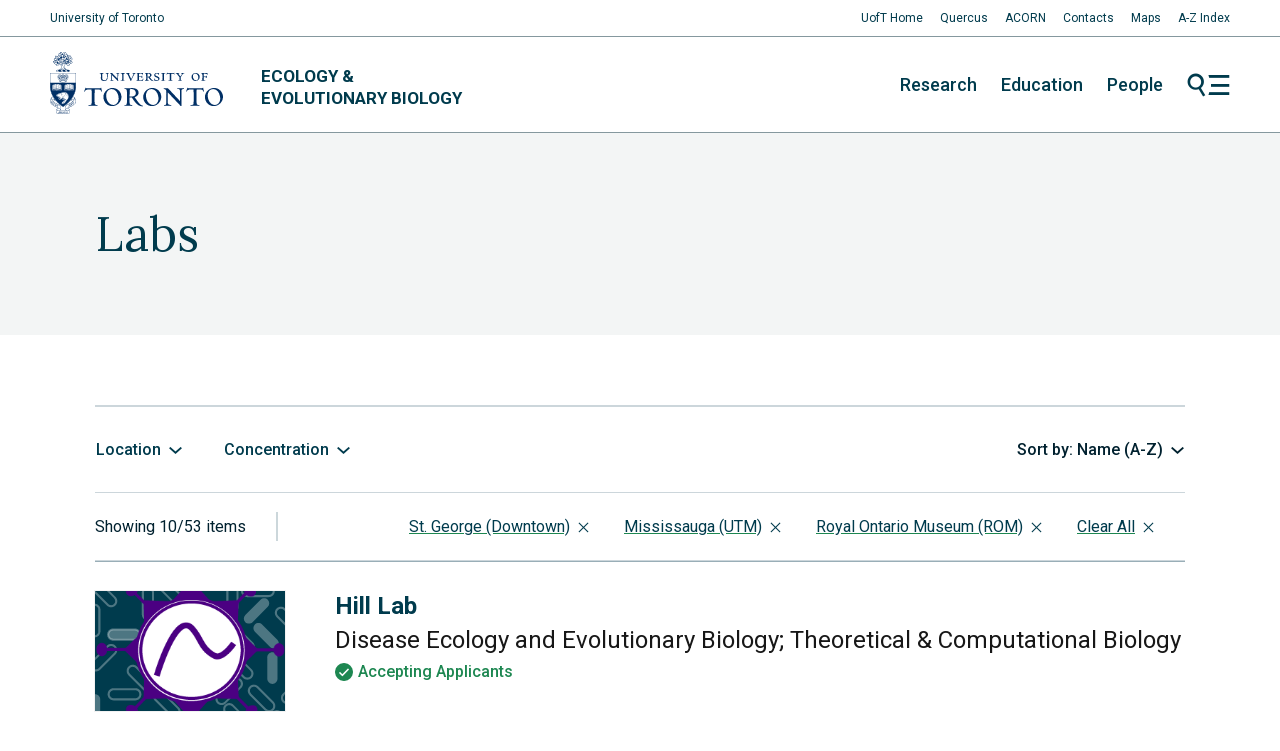

--- FILE ---
content_type: text/html; charset=UTF-8
request_url: https://eeb.utoronto.ca/research/labs/page/3/?location%5B0%5D=st-george&location%5B1%5D=utm&location%5B2%5D=rom
body_size: 7125
content:
<!doctype html>
<!--[if lte IE 6]>
<html class="is-ie is-lte-ie9 is-lte-ie8 is-lte-ie7 is-lte-ie6" lang="en-CA">
<![endif]-->
<!--[if IE 7]>
<html class="is-ie is-lte-ie9 is-lte-ie8 is-lte-ie7" lang="en-CA">
<![endif]-->
<!--[if IE 8]>
<html class="is-ie is-lte-ie9 is-lte-ie8" lang="en-CA">
<![endif]-->
<!--[if IE 9]>
<html class="is-ie is-lte-ie9" lang="en-CA">
<![endif]-->
<!--[if !IE]><!-->
<html lang="en-CA">
<!--<![endif]-->
<head>
	<meta charset="UTF-8" />
	<meta name="viewport" content="width=device-width, initial-scale=1" />
	<meta name='robots' content='index, follow, max-image-preview:large, max-snippet:-1, max-video-preview:-1' />

	<!-- This site is optimized with the Yoast SEO plugin v26.8 - https://yoast.com/product/yoast-seo-wordpress/ -->
	<title>Labs &#8211; Page 3 &#8211; Ecology &amp; Evolutionary Biology</title>
	<link rel="canonical" href="https://eeb.utoronto.ca/location/rom/page/3/" />
	<link rel="prev" href="https://eeb.utoronto.ca/location/rom/page/2/" />
	<link rel="next" href="https://eeb.utoronto.ca/location/rom/page/4/" />
	<meta property="og:locale" content="en_US" />
	<meta property="og:type" content="website" />
	<meta property="og:url" content="https://eeb.utoronto.ca/location/rom/" />
	<meta property="og:site_name" content="Ecology &amp; Evolutionary Biology" />
	<meta name="twitter:card" content="summary_large_image" />
	<script type="application/ld+json" class="yoast-schema-graph">{"@context":"https://schema.org","@graph":[{"@type":"CollectionPage","@id":"https://eeb.utoronto.ca/location/rom/","url":"https://eeb.utoronto.ca/location/rom/page/3/","name":"","isPartOf":{"@id":"https://eeb.utoronto.ca/#website"},"primaryImageOfPage":{"@id":"https://eeb.utoronto.ca/location/rom/page/3/#primaryimage"},"image":{"@id":"https://eeb.utoronto.ca/location/rom/page/3/#primaryimage"},"thumbnailUrl":"https://eeb.utoronto.ca/wp-content/uploads/2024/12/virus_w_dynamics2.png","inLanguage":"en-CA"},{"@type":"ImageObject","inLanguage":"en-CA","@id":"https://eeb.utoronto.ca/location/rom/page/3/#primaryimage","url":"https://eeb.utoronto.ca/wp-content/uploads/2024/12/virus_w_dynamics2.png","contentUrl":"https://eeb.utoronto.ca/wp-content/uploads/2024/12/virus_w_dynamics2.png","width":267,"height":254},{"@type":"WebSite","@id":"https://eeb.utoronto.ca/#website","url":"https://eeb.utoronto.ca/","name":"Ecology & Evolutionary Biology","description":"University of Toronto","potentialAction":[{"@type":"SearchAction","target":{"@type":"EntryPoint","urlTemplate":"https://eeb.utoronto.ca/?s={search_term_string}"},"query-input":{"@type":"PropertyValueSpecification","valueRequired":true,"valueName":"search_term_string"}}],"inLanguage":"en-CA"}]}</script>
	<!-- / Yoast SEO plugin. -->


<link rel='stylesheet' id='eeb-theme-css' href='https://eeb.utoronto.ca/wp-content/themes/eeb/assets/css/theme.css?ver=1724353097' type='text/css' media='all' />
<link rel='stylesheet' id='eeb-print-css' href='https://eeb.utoronto.ca/wp-content/themes/eeb/assets/css/print.css?ver=1724353097' type='text/css' media='print' />
<script type="text/javascript" src="https://eeb.utoronto.ca/wp-content/themes/eeb/assets/js/lib/modernizr.min.js?ver=6.9" id="modernizr-js"></script>
<script type="text/javascript" src="https://eeb.utoronto.ca/wp-includes/js/jquery/jquery.min.js?ver=3.7.1" id="jquery-core-js"></script>
<script type="text/javascript" src="https://eeb.utoronto.ca/wp-content/themes/eeb/assets/js/lib/custom-a11y-select.min.js?ver=6.9" id="custom-a11y-select-js"></script>
<script type="text/javascript" src="https://eeb.utoronto.ca/wp-content/themes/eeb/assets/js/lib/datepicker.min.js?ver=6.9" id="fengyuanchen-datepicker-js"></script>
<script type="text/javascript" src="https://cdnjs.cloudflare.com/ajax/libs/jquery-easing/1.4.1/jquery.easing.min.js?ver=6.9" id="jquery-easing-js"></script>
<script type="text/javascript" src="https://cdnjs.cloudflare.com/ajax/libs/moment.js/2.29.0/moment.min.js?ver=6.9" id="momentjs-js"></script>
<script type="text/javascript" src="https://maps.googleapis.com/maps/api/js?key=AIzaSyBOBTX1hj31H7y7tCe8vu38172BDBkJ-18&amp;ver=6.9" id="google-maps-js"></script>
	<link rel="apple-touch-icon" sizes="180x180" href="https://eeb.utoronto.ca/wp-content/plugins/eeb-branding/apple-touch-icon.png">
	<link rel="icon" type="image/png" sizes="32x32" href="https://eeb.utoronto.ca/wp-content/plugins/eeb-branding/favicon-32x32.png">
	<link rel="icon" type="image/png" sizes="16x16" href="https://eeb.utoronto.ca/wp-content/plugins/eeb-branding/favicon-16x16.png">
	<link rel="manifest" href="https://eeb.utoronto.ca/wp-content/plugins/eeb-branding/site.webmanifest">
	<link rel="mask-icon" href="https://eeb.utoronto.ca/wp-content/plugins/eeb-branding/safari-pinned-tab.svg" color="#00354d">
	<link rel="shortcut icon" href="https://eeb.utoronto.ca/wp-content/plugins/eeb-branding/favicon.ico">
	<meta name="msapplication-TileColor" content="#00354d">
	<meta name="msapplication-config" content="https://eeb.utoronto.ca/wp-content/plugins/eeb-branding/browserconfig.xml">
	<meta name="theme-color" content="#ffffff">
	
		<!-- GA Google Analytics @ https://m0n.co/ga -->
		<script>
			(function(i,s,o,g,r,a,m){i['GoogleAnalyticsObject']=r;i[r]=i[r]||function(){
			(i[r].q=i[r].q||[]).push(arguments)},i[r].l=1*new Date();a=s.createElement(o),
			m=s.getElementsByTagName(o)[0];a.async=1;a.src=g;m.parentNode.insertBefore(a,m)
			})(window,document,'script','https://www.google-analytics.com/analytics.js','ga');
			ga('create', 'UA-19801821-1', 'auto');
			ga('send', 'pageview');
		</script>

	<meta name="google-site-verification" content="z0WGDFekSf4Dki7ozO1yTDYFMFosJXKg4x4zscNkXzw" />

<!-- Google tag (gtag.js) -->
<script async src="https://www.googletagmanager.com/gtag/js?id=G-619FZY5HED"></script>
<script>
  window.dataLayer = window.dataLayer || [];
  function gtag(){dataLayer.push(arguments);}
  gtag('js', new Date());

  gtag('config', 'G-619FZY5HED');
</script>
<link rel="icon" href="https://eeb.utoronto.ca/wp-content/plugins/eeb-branding/favicon-32x32.png" sizes="32x32" />
<link rel="icon" href="https://eeb.utoronto.ca/wp-content/plugins/eeb-branding/favicon-32x32.png" sizes="192x192" />
<link rel="apple-touch-icon" href="https://eeb.utoronto.ca/wp-content/plugins/eeb-branding/favicon-32x32.png" />
<meta name="msapplication-TileImage" content="https://eeb.utoronto.ca/wp-content/plugins/eeb-branding/favicon-32x32.png" />
</head>
<body class="archive paged post-type-archive post-type-archive-lab paged-3 post-type-paged-3 wp-theme-eeb no-js">
	<a href="#content" class="skip-to-content">Skip to content</a>
		<script>
		try {
			document.body.classList.toggle( 'use-observer', typeof IntersectionObserver !== 'undefined' );
		} catch {
			// do nothing
		}
	</script>
	
	<header id="header" role="banner">
		<div class="wrapper">
			<h1 class="logo-wrapper">
				<a href="https://utoronto.ca/" target="_blank" class="uoft-logo"><img src="https://eeb.utoronto.ca/wp-content/themes/eeb/assets/img/uoft-logo-navy.svg" alt="University of Toronto"/></a>
				<a href="https://eeb.utoronto.ca" class="wordmark">Ecology &amp;
				<br> Evolutionary Biology</a>
			</h1>

			<nav class="navigation" aria-label="Main">
				<ul id="menu-sections" class="menu"><li id="menu-item-295" class="menu-item menu-item-type-post_type menu-item-object-page menu-item-295"><a href="https://eeb.utoronto.ca/research/">Research</a></li>
<li id="menu-item-296" class="menu-item menu-item-type-post_type menu-item-object-page menu-item-296"><a href="https://eeb.utoronto.ca/education/">Education</a></li>
<li id="menu-item-297" class="menu-item menu-item-type-post_type menu-item-object-page menu-item-297"><a href="https://eeb.utoronto.ca/people/">People</a></li>
</ul>
				<a href="#flyout" rel="toggle" class="toggle icon icon-menu-combo">Menu</a>
			</nav>
		</div>
	</header>

	<nav id="flyout" aria-label="Extended">
		<button class="toggle icon icon-close" data-toggle="flyout">Close</button>

		<div id="flyout-search" class="flyout-header">
			<form action="https://eeb.utoronto.ca" method="get" class="search-bar is-rounded container">
				<label for="flyout_search" class="screen-reader-text">Enter search terms</label>
				<input type="search" id="flyout_search" placeholder="Enter search terms" name="s" value="" required />
				<button type="submit">Search</button>
			</form>
		</div>

		<div id="flyout-navigation" class="flyout-section container">
			<ul id="menu-sections-detail" class="menu primary"><li id="menu-item-280" class="menu-item menu-item-type-post_type menu-item-object-page menu-item-has-children menu-item-280"><a href="https://eeb.utoronto.ca/research/">Research</a>
<div class="wrapper"><ul class="sub-menu">
	<li id="menu-item-281" class="menu-item menu-item-type-post_type menu-item-object-page current-menu-item menu-item-281"><a href="https://eeb.utoronto.ca/research/labs/">Labs</a></li>
	<li id="menu-item-16517" class="menu-item menu-item-type-post_type menu-item-object-page menu-item-16517"><a href="https://eeb.utoronto.ca/awards-recognitions/">Awards &#038; Recognitions</a></li>
	<li id="menu-item-283" class="menu-item menu-item-type-post_type menu-item-object-page menu-item-283"><a href="https://eeb.utoronto.ca/research/publications/">Publications</a></li>
	<li id="menu-item-282" class="menu-item menu-item-type-post_type menu-item-object-page menu-item-282"><a href="https://eeb.utoronto.ca/research/facilities-centres/">Facilities &amp; Centres</a></li>
</ul></div>
</li>
<li id="menu-item-284" class="menu-item menu-item-type-post_type menu-item-object-page menu-item-has-children menu-item-284"><a href="https://eeb.utoronto.ca/education/">Education</a>
<div class="wrapper"><ul class="sub-menu">
	<li id="menu-item-285" class="menu-item menu-item-type-post_type menu-item-object-page menu-item-285"><a href="https://eeb.utoronto.ca/education/undergraduate/">Undergraduate</a></li>
	<li id="menu-item-286" class="menu-item menu-item-type-post_type menu-item-object-page menu-item-286"><a href="https://eeb.utoronto.ca/education/graduate/">Graduate</a></li>
</ul></div>
</li>
<li id="menu-item-288" class="menu-item menu-item-type-post_type menu-item-object-page menu-item-has-children menu-item-288"><a href="https://eeb.utoronto.ca/people/">People</a>
<div class="wrapper"><ul class="sub-menu">
	<li id="menu-item-5394" class="menu-item menu-item-type-post_type menu-item-object-page menu-item-5394"><a href="https://eeb.utoronto.ca/people/faculty/">Faculty</a></li>
	<li id="menu-item-5391" class="menu-item menu-item-type-post_type menu-item-object-page menu-item-5391"><a href="https://eeb.utoronto.ca/people/grad-students/">Grad Students</a></li>
	<li id="menu-item-5392" class="menu-item menu-item-type-post_type menu-item-object-page menu-item-5392"><a href="https://eeb.utoronto.ca/people/postdoctoral-fellows/">Postdoctoral Fellows</a></li>
	<li id="menu-item-5393" class="menu-item menu-item-type-post_type menu-item-object-page menu-item-5393"><a href="https://eeb.utoronto.ca/people/staff/">Staff</a></li>
</ul></div>
</li>
</ul>
			<ul id="menu-pages" class="menu secondary"><li id="menu-item-289" class="menu-item menu-item-type-post_type menu-item-object-page menu-item-289"><a href="https://eeb.utoronto.ca/about/">About</a></li>
<li id="menu-item-290" class="menu-item menu-item-type-post_type menu-item-object-page menu-item-290"><a href="https://eeb.utoronto.ca/events/">Events</a></li>
<li id="menu-item-291" class="menu-item menu-item-type-post_type menu-item-object-page current_page_parent menu-item-291"><a href="https://eeb.utoronto.ca/newsroom/">Newsroom</a></li>
<li id="menu-item-12571" class="menu-item menu-item-type-post_type menu-item-object-page menu-item-12571"><a href="https://eeb.utoronto.ca/resources/">Resources</a></li>
<li id="menu-item-292" class="menu-item menu-item-type-post_type menu-item-object-page menu-item-292"><a href="https://eeb.utoronto.ca/employment-2/">Employment</a></li>
<li id="menu-item-293" class="menu-item menu-item-type-post_type menu-item-object-page menu-item-293"><a href="https://eeb.utoronto.ca/contact/">Contact Us</a></li>
<li id="menu-item-294" class="menu-item menu-item-type-post_type menu-item-object-page menu-item-294"><a href="https://eeb.utoronto.ca/support-us/">Support Us</a></li>
<li id="menu-item-20503" class="menu-item menu-item-type-post_type menu-item-object-page menu-item-20503"><a href="https://eeb.utoronto.ca/equity-diversity-inclusion/">Equity, Diversity &#038; Inclusion</a></li>
</ul>		</div>

		<div id="flyout-newsletter" class="flyout-section container">
			
<div class="secondary">
	<h2 class="newsletter__header">EEB Quarterly</h2>

		<nav class="social-links">
					<a href="https://twitter.com/eebtoronto" target="_blank" rel="me nofollow" class="social-link icon icon-twitter">Twitter</a>
			</nav>
</div>

<div class="primary">
	<p class="newsletter__description">Stay up to date with the latest Ecology and Evolutionary Biology related news, stories, exclusive photos and updates from our graduate students.</p>
	<div class="wp-block-button is-style-c2a">
		<a href="https://theeebquarterly.github.io/" target="_blank" rel="noopener nofollow" class="wp-block-button__link">Check out The EEB Quarterly</a>
	</div>
</div>
		</div>
	</nav>

	<main id="content" tabindex="-1" class="page-content contains">
									<header class="page-header alignfull contains">
	<h1 class="page-header__title">Labs</h1>
</header>
			
					
		
		<hr id="directory">

		<form action="https://eeb.utoronto.ca/research/labs/#directory" method="get" class="directory-controls">
			<input type="hidden" name="year" value="" /><input type="hidden" name="monthnum" value="" /><input type="hidden" name="day" value="" /><input type="hidden" name="page" value="" />
							<div class="directory-controls__filters">
											<fieldset id="filter_lab_location" class="directory-controls__field dropdown-control">
							<legend class="dropdown-control__label">Location</legend>
							<div class="dropdown-control__flyout">
								<div class="dropdown-control__flyout-content">
																			<label class="check-input-control">
											<input type="checkbox" name="location[]" value="st-george"  checked='checked' />
											St. George (Downtown)										</label>
																			<label class="check-input-control">
											<input type="checkbox" name="location[]" value="utm"  checked='checked' />
											Mississauga (UTM)										</label>
																			<label class="check-input-control">
											<input type="checkbox" name="location[]" value="utsc"  />
											Scarborough (UTSC)										</label>
																			<label class="check-input-control">
											<input type="checkbox" name="location[]" value="rom"  checked='checked' />
											Royal Ontario Museum (ROM)										</label>
																			<label class="check-input-control">
											<input type="checkbox" name="location[]" value="government-affiliations"  />
											Government Affiliations										</label>
																			<label class="check-input-control">
											<input type="checkbox" name="location[]" value="cross-appointment"  />
											Cross-Appointment										</label>
																	</div>
								<button type="submit" class="button">Apply</button>
							</div>
						</fieldset>
																<fieldset id="filter_lab_concentration" class="directory-controls__field dropdown-control">
							<legend class="dropdown-control__label">Concentration</legend>
							<div class="dropdown-control__flyout">
								<div class="dropdown-control__flyout-content">
																			<label class="check-input-control">
											<input type="checkbox" name="concentration[]" value="ecology-of-populations-communities-ecosystems"  />
											Ecology of Populations, Communities &amp; Ecosystems										</label>
																			<label class="check-input-control">
											<input type="checkbox" name="concentration[]" value="theoretical-computational-biology"  />
											Theoretical &amp; Computational Biology										</label>
																			<label class="check-input-control">
											<input type="checkbox" name="concentration[]" value="genetics-genomics-molecular-evolution"  />
											Genetics, Genomics &amp; Molecular Evolution										</label>
																			<label class="check-input-control">
											<input type="checkbox" name="concentration[]" value="integrative-biology"  />
											Integrative Biology										</label>
																			<label class="check-input-control">
											<input type="checkbox" name="concentration[]" value="conservation-biology"  />
											Conservation Biology										</label>
																			<label class="check-input-control">
											<input type="checkbox" name="concentration[]" value="biodiversity-systematics"  />
											Biodiversity &amp; Systematics										</label>
																			<label class="check-input-control">
											<input type="checkbox" name="concentration[]" value="disease-ecology-and-evolutionary-biology"  />
											Disease Ecology and Evolutionary Biology										</label>
																	</div>
								<button type="submit" class="button">Apply</button>
							</div>
						</fieldset>
									</div>
			
			<div class="directory-controls__options">
				<label class="directory-controls__field select-control">
					<span class="screen-reader-text">Sort by</span>
					<select name="order" class="dropdown autosubmit" data-label="Sort by:">
													<option value="title|asc"  selected='selected'>Name (A-Z)</option>
													<option value="title|desc" >Name (Z-A)</option>
											</select>
				</label>

				<div class="hide-if-js">
					<button type="submit" class="button">Apply</button>
				</div>
			</div>
		</form>

		<div class="directory__meta">
			<div class="directory__count">Showing 10/53 items</div>

			<div class="directory-filter-tag-group"><a href="/research/labs/?location%5B%5D=utm&amp;location%5B%5D=rom#filters" class="directory-filter-tag">St. George (Downtown)</a> <a href="/research/labs/?location%5B%5D=st-george&amp;location%5B%5D=rom#filters" class="directory-filter-tag">Mississauga (UTM)</a> <a href="/research/labs/?location%5B%5D=st-george&amp;location%5B%5D=utm#filters" class="directory-filter-tag">Royal Ontario Museum (ROM)</a> <a href="/research/labs/?location=all" class="directory-filter-tag">Clear All</a></div>		</div>

					<figure class="lab-preview">
	<div class="lab-preview__poster">
		<img width="267" height="254" src="https://eeb.utoronto.ca/wp-content/uploads/2024/12/virus_w_dynamics2.png" class="attachment-medium size-medium wp-post-image" alt="" decoding="async" fetchpriority="high" srcset="https://eeb.utoronto.ca/wp-content/uploads/2024/12/virus_w_dynamics2.png 267w, https://eeb.utoronto.ca/wp-content/uploads/2024/12/virus_w_dynamics2-150x143.png 150w, https://eeb.utoronto.ca/wp-content/uploads/2024/12/virus_w_dynamics2-200x190.png 200w" sizes="(max-width: 267px) 100vw, 267px" />	</div>
	<figcaption class="lab-preview__summary">
		<h3 class="lab-preview__title"><a href="https://alsnhll.github.io/" target="_blank" rel="noopener nofollow">Hill Lab</a></h3>
		<p>Disease Ecology and Evolutionary Biology; Theoretical &amp; Computational Biology</p>					<p class="flag flag--success">Accepting Applicants</p>
			</figcaption>
</figure>
					<figure class="lab-preview">
	<div class="lab-preview__poster">
		<img width="353" height="530" src="https://eeb.utoronto.ca/wp-content/uploads/2020/03/Patrick-Moldowan-Dawn-Breaks_Algonquin-ON-Canada-353x530.jpg" class="attachment-medium size-medium wp-post-image" alt="" decoding="async" srcset="https://eeb.utoronto.ca/wp-content/uploads/2020/03/Patrick-Moldowan-Dawn-Breaks_Algonquin-ON-Canada-353x530.jpg 353w, https://eeb.utoronto.ca/wp-content/uploads/2020/03/Patrick-Moldowan-Dawn-Breaks_Algonquin-ON-Canada-727x1090.jpg 727w, https://eeb.utoronto.ca/wp-content/uploads/2020/03/Patrick-Moldowan-Dawn-Breaks_Algonquin-ON-Canada-100x150.jpg 100w, https://eeb.utoronto.ca/wp-content/uploads/2020/03/Patrick-Moldowan-Dawn-Breaks_Algonquin-ON-Canada-768x1152.jpg 768w, https://eeb.utoronto.ca/wp-content/uploads/2020/03/Patrick-Moldowan-Dawn-Breaks_Algonquin-ON-Canada-1024x1536.jpg 1024w, https://eeb.utoronto.ca/wp-content/uploads/2020/03/Patrick-Moldowan-Dawn-Breaks_Algonquin-ON-Canada-133x200.jpg 133w, https://eeb.utoronto.ca/wp-content/uploads/2020/03/Patrick-Moldowan-Dawn-Breaks_Algonquin-ON-Canada.jpg 1280w" sizes="(max-width: 353px) 100vw, 353px" />	</div>
	<figcaption class="lab-preview__summary">
		<h3 class="lab-preview__title"><a href="http://jackson.eeb.utoronto.ca/" target="_blank" rel="noopener nofollow">Jackson Lab</a></h3>
		<p>Conservation Biology, Ecology of Populations, Communities &amp; Ecosystems, Theoretical &amp; Computational Biology</p>
			</figcaption>
</figure>
					<figure class="lab-preview">
	<div class="lab-preview__poster">
		<img width="530" height="298" src="https://eeb.utoronto.ca/wp-content/uploads/2020/10/Evoeco-Lab-530x298.jpg" class="attachment-medium size-medium wp-post-image" alt="" decoding="async" srcset="https://eeb.utoronto.ca/wp-content/uploads/2020/10/Evoeco-Lab-530x298.jpg 530w, https://eeb.utoronto.ca/wp-content/uploads/2020/10/Evoeco-Lab-1090x612.jpg 1090w, https://eeb.utoronto.ca/wp-content/uploads/2020/10/Evoeco-Lab-150x84.jpg 150w, https://eeb.utoronto.ca/wp-content/uploads/2020/10/Evoeco-Lab-768x431.jpg 768w, https://eeb.utoronto.ca/wp-content/uploads/2020/10/Evoeco-Lab-1536x862.jpg 1536w, https://eeb.utoronto.ca/wp-content/uploads/2020/10/Evoeco-Lab-200x112.jpg 200w, https://eeb.utoronto.ca/wp-content/uploads/2020/10/Evoeco-Lab.jpg 1630w" sizes="(max-width: 530px) 100vw, 530px" />	</div>
	<figcaption class="lab-preview__summary">
		<h3 class="lab-preview__title"><a href="https://evoecolab.wordpress.com/" target="_blank" rel="noopener nofollow">Johnson Lab</a></h3>
		<p>Ecology of Populations, Communities &amp; Ecosystems; Genetics, Genomics &amp; Molecular Evolution</p>					<p class="flag flag--success">Accepting Applicants</p>
			</figcaption>
</figure>
					<figure class="lab-preview">
	<div class="lab-preview__poster">
		<img width="362" height="238" src="https://eeb.utoronto.ca/wp-content/uploads/2020/10/Kotanen-Lab.jpg" class="attachment-medium size-medium wp-post-image" alt="" decoding="async" loading="lazy" srcset="https://eeb.utoronto.ca/wp-content/uploads/2020/10/Kotanen-Lab.jpg 362w, https://eeb.utoronto.ca/wp-content/uploads/2020/10/Kotanen-Lab-150x99.jpg 150w, https://eeb.utoronto.ca/wp-content/uploads/2020/10/Kotanen-Lab-200x131.jpg 200w" sizes="(max-width: 362px) 100vw, 362px" />	</div>
	<figcaption class="lab-preview__summary">
		<h3 class="lab-preview__title"><a href="https://www.utm.utoronto.ca/~w3pkota/" target="_blank" rel="noopener nofollow">Kotanen Lab</a></h3>
		<p>Ecology of Populations, Communities &amp; Ecosystems</p>					<p class="flag flag--success">Accepting Applicants</p>
			</figcaption>
</figure>
					<figure class="lab-preview">
	<div class="lab-preview__poster">
		<img width="353" height="530" src="https://eeb.utoronto.ca/wp-content/uploads/2020/03/Patrick-Moldowan-Sunset_river_water_forest_Peru_PD-Moldowan-scaled-353x530.jpg" class="attachment-medium size-medium wp-post-image" alt="" decoding="async" loading="lazy" srcset="https://eeb.utoronto.ca/wp-content/uploads/2020/03/Patrick-Moldowan-Sunset_river_water_forest_Peru_PD-Moldowan-scaled-353x530.jpg 353w, https://eeb.utoronto.ca/wp-content/uploads/2020/03/Patrick-Moldowan-Sunset_river_water_forest_Peru_PD-Moldowan-scaled-727x1090.jpg 727w, https://eeb.utoronto.ca/wp-content/uploads/2020/03/Patrick-Moldowan-Sunset_river_water_forest_Peru_PD-Moldowan-scaled-100x150.jpg 100w, https://eeb.utoronto.ca/wp-content/uploads/2020/03/Patrick-Moldowan-Sunset_river_water_forest_Peru_PD-Moldowan-scaled-768x1152.jpg 768w, https://eeb.utoronto.ca/wp-content/uploads/2020/03/Patrick-Moldowan-Sunset_river_water_forest_Peru_PD-Moldowan-scaled-1024x1536.jpg 1024w, https://eeb.utoronto.ca/wp-content/uploads/2020/03/Patrick-Moldowan-Sunset_river_water_forest_Peru_PD-Moldowan-scaled-1366x2048.jpg 1366w, https://eeb.utoronto.ca/wp-content/uploads/2020/03/Patrick-Moldowan-Sunset_river_water_forest_Peru_PD-Moldowan-scaled-133x200.jpg 133w, https://eeb.utoronto.ca/wp-content/uploads/2020/03/Patrick-Moldowan-Sunset_river_water_forest_Peru_PD-Moldowan-scaled.jpg 1707w" sizes="(max-width: 353px) 100vw, 353px" />	</div>
	<figcaption class="lab-preview__summary">
		<h3 class="lab-preview__title"><a href="http://krkosek.eeb.utoronto.ca/" target="_blank" rel="noopener nofollow">Krkosek Lab</a></h3>
		<p>Conservation Biology, Ecology of Populations, Communities &amp; Ecosystems, Population Dynamics, Conservation, Epidemiology, Fisheries, Sustainability, Theoretical &amp; Computational Biology</p>
					<p class="flag flag--success">Accepting Applicants</p>
			</figcaption>
</figure>
					<figure class="lab-preview">
	<div class="lab-preview__poster">
		<img width="530" height="210" src="https://eeb.utoronto.ca/wp-content/uploads/2023/10/b5be50_63124bee10b24e568417e5e555b33682mv2-530x210.webp" class="attachment-medium size-medium wp-post-image" alt="" decoding="async" loading="lazy" srcset="https://eeb.utoronto.ca/wp-content/uploads/2023/10/b5be50_63124bee10b24e568417e5e555b33682mv2-530x210.webp 530w, https://eeb.utoronto.ca/wp-content/uploads/2023/10/b5be50_63124bee10b24e568417e5e555b33682mv2-1090x431.webp 1090w, https://eeb.utoronto.ca/wp-content/uploads/2023/10/b5be50_63124bee10b24e568417e5e555b33682mv2-150x59.webp 150w, https://eeb.utoronto.ca/wp-content/uploads/2023/10/b5be50_63124bee10b24e568417e5e555b33682mv2-768x304.webp 768w, https://eeb.utoronto.ca/wp-content/uploads/2023/10/b5be50_63124bee10b24e568417e5e555b33682mv2-1536x608.webp 1536w, https://eeb.utoronto.ca/wp-content/uploads/2023/10/b5be50_63124bee10b24e568417e5e555b33682mv2-2048x810.webp 2048w, https://eeb.utoronto.ca/wp-content/uploads/2023/10/b5be50_63124bee10b24e568417e5e555b33682mv2-200x79.webp 200w, https://eeb.utoronto.ca/wp-content/uploads/2023/10/b5be50_63124bee10b24e568417e5e555b33682mv2-1920x760.webp 1920w" sizes="(max-width: 530px) 100vw, 530px" />	</div>
	<figcaption class="lab-preview__summary">
		<h3 class="lab-preview__title"><a href="https://www.laytonlab.com/" target="_blank" rel="noopener nofollow">Layton Lab</a></h3>
		<p>Biodiversity &amp; Systematics; Genetics, Genomics &amp; Molecular Evolution</p>					<p class="flag flag--success">Accepting Applicants</p>
			</figcaption>
</figure>
					<figure class="lab-preview">
	<div class="lab-preview__poster">
		<img width="530" height="239" src="https://eeb.utoronto.ca/wp-content/uploads/2020/10/LevineLab-530x239.png" class="attachment-medium size-medium wp-post-image" alt="" decoding="async" loading="lazy" srcset="https://eeb.utoronto.ca/wp-content/uploads/2020/10/LevineLab-530x239.png 530w, https://eeb.utoronto.ca/wp-content/uploads/2020/10/LevineLab-1090x491.png 1090w, https://eeb.utoronto.ca/wp-content/uploads/2020/10/LevineLab-150x68.png 150w, https://eeb.utoronto.ca/wp-content/uploads/2020/10/LevineLab-768x346.png 768w, https://eeb.utoronto.ca/wp-content/uploads/2020/10/LevineLab-200x90.png 200w, https://eeb.utoronto.ca/wp-content/uploads/2020/10/LevineLab.png 1400w" sizes="(max-width: 530px) 100vw, 530px" />	</div>
	<figcaption class="lab-preview__summary">
		<h3 class="lab-preview__title"><a href="https://levinelab.com/" target="_blank" rel="noopener nofollow">Levine Lab</a></h3>
		<p>Ecology of Populations, Communities &amp; Ecosystems; Integrative Biology</p>					<p class="flag flag--success">Accepting Applicants</p>
			</figcaption>
</figure>
					<figure class="lab-preview">
	<div class="lab-preview__poster">
		<img width="530" height="299" src="https://eeb.utoronto.ca/wp-content/uploads/2022/01/SI-Lor-Hypostomus_sp-Magdalena-530x299.jpg" class="attachment-medium size-medium wp-post-image" alt="" decoding="async" loading="lazy" srcset="https://eeb.utoronto.ca/wp-content/uploads/2022/01/SI-Lor-Hypostomus_sp-Magdalena-530x299.jpg 530w, https://eeb.utoronto.ca/wp-content/uploads/2022/01/SI-Lor-Hypostomus_sp-Magdalena-1090x614.jpg 1090w, https://eeb.utoronto.ca/wp-content/uploads/2022/01/SI-Lor-Hypostomus_sp-Magdalena-150x85.jpg 150w, https://eeb.utoronto.ca/wp-content/uploads/2022/01/SI-Lor-Hypostomus_sp-Magdalena-768x433.jpg 768w, https://eeb.utoronto.ca/wp-content/uploads/2022/01/SI-Lor-Hypostomus_sp-Magdalena-1536x866.jpg 1536w, https://eeb.utoronto.ca/wp-content/uploads/2022/01/SI-Lor-Hypostomus_sp-Magdalena-2048x1155.jpg 2048w, https://eeb.utoronto.ca/wp-content/uploads/2022/01/SI-Lor-Hypostomus_sp-Magdalena-200x113.jpg 200w" sizes="(max-width: 530px) 100vw, 530px" />	</div>
	<figcaption class="lab-preview__summary">
		<h3 class="lab-preview__title"><a href="https://www.loricariidae.org/" target="_blank" rel="noopener nofollow">Lujan Lab</a></h3>
		<p>Biodiversity &amp; Systematics; Genetics, Genomics &amp; Molecular Evolution; Integrative Biology</p>			</figcaption>
</figure>
					<figure class="lab-preview">
	<div class="lab-preview__poster">
		<img width="530" height="353" src="https://eeb.utoronto.ca/wp-content/uploads/2020/03/Patrick-Moldowan-Orante-Day-Gecko_Phelsuma-ornata_Mauritius_PD-Moldowan-3-scaled-530x353.jpeg" class="attachment-medium size-medium wp-post-image" alt="" decoding="async" loading="lazy" srcset="https://eeb.utoronto.ca/wp-content/uploads/2020/03/Patrick-Moldowan-Orante-Day-Gecko_Phelsuma-ornata_Mauritius_PD-Moldowan-3-scaled-530x353.jpeg 530w, https://eeb.utoronto.ca/wp-content/uploads/2020/03/Patrick-Moldowan-Orante-Day-Gecko_Phelsuma-ornata_Mauritius_PD-Moldowan-3-scaled-1090x727.jpeg 1090w, https://eeb.utoronto.ca/wp-content/uploads/2020/03/Patrick-Moldowan-Orante-Day-Gecko_Phelsuma-ornata_Mauritius_PD-Moldowan-3-scaled-150x100.jpeg 150w, https://eeb.utoronto.ca/wp-content/uploads/2020/03/Patrick-Moldowan-Orante-Day-Gecko_Phelsuma-ornata_Mauritius_PD-Moldowan-3-scaled-768x512.jpeg 768w, https://eeb.utoronto.ca/wp-content/uploads/2020/03/Patrick-Moldowan-Orante-Day-Gecko_Phelsuma-ornata_Mauritius_PD-Moldowan-3-scaled-1536x1024.jpeg 1536w, https://eeb.utoronto.ca/wp-content/uploads/2020/03/Patrick-Moldowan-Orante-Day-Gecko_Phelsuma-ornata_Mauritius_PD-Moldowan-3-scaled-2048x1366.jpeg 2048w, https://eeb.utoronto.ca/wp-content/uploads/2020/03/Patrick-Moldowan-Orante-Day-Gecko_Phelsuma-ornata_Mauritius_PD-Moldowan-3-scaled-200x133.jpeg 200w" sizes="(max-width: 530px) 100vw, 530px" />	</div>
	<figcaption class="lab-preview__summary">
		<h3 class="lab-preview__title"><a href="https://mahlerlab.com/" target="_blank" rel="noopener nofollow">Mahler Lab</a></h3>
		<p>Biodiversity &amp; Systematics, Conservation Biology, Ecology of Populations, Communities &amp; Ecosystems, Theoretical &amp; Computational Biology</p>
			</figcaption>
</figure>
					<figure class="lab-preview">
	<div class="lab-preview__poster">
		<img width="441" height="326" src="https://eeb.utoronto.ca/wp-content/uploads/2020/10/McCauley-Lab.jpg" class="attachment-medium size-medium wp-post-image" alt="" decoding="async" loading="lazy" srcset="https://eeb.utoronto.ca/wp-content/uploads/2020/10/McCauley-Lab.jpg 441w, https://eeb.utoronto.ca/wp-content/uploads/2020/10/McCauley-Lab-150x111.jpg 150w, https://eeb.utoronto.ca/wp-content/uploads/2020/10/McCauley-Lab-200x148.jpg 200w" sizes="(max-width: 441px) 100vw, 441px" />	</div>
	<figcaption class="lab-preview__summary">
		<h3 class="lab-preview__title"><a href="http://www.shannonjmccauley.com/" target="_blank" rel="noopener nofollow">McCauley Lab</a></h3>
		<p>Conservation Biology; Ecology of Populations, Communities &amp; Ecosystems; Integrative Biology</p>			</figcaption>
</figure>
		
		
	<nav class="navigation pagination" aria-label="Archive">
		<h2 class="screen-reader-text">Archive navigation</h2>
		<div class="nav-links"><a href="https://eeb.utoronto.ca/research/labs/?location%5B0%5D=st-george&#038;location%5B1%5D=utm&#038;location%5B2%5D=rom" class="first page-numbers">Start</a>
<a class="prev page-numbers" href="https://eeb.utoronto.ca/research/labs/page/2/?location%5B0%5D=st-george&#038;location%5B1%5D=utm&#038;location%5B2%5D=rom#directory">&laquo; Previous</a>
<a class="page-numbers" href="https://eeb.utoronto.ca/research/labs/?location%5B0%5D=st-george&#038;location%5B1%5D=utm&#038;location%5B2%5D=rom#directory">1</a>
<a class="page-numbers" href="https://eeb.utoronto.ca/research/labs/page/2/?location%5B0%5D=st-george&#038;location%5B1%5D=utm&#038;location%5B2%5D=rom#directory">2</a>
<span aria-current="page" class="page-numbers current">3</span>
<a class="page-numbers" href="https://eeb.utoronto.ca/research/labs/page/4/?location%5B0%5D=st-george&#038;location%5B1%5D=utm&#038;location%5B2%5D=rom#directory">4</a>
<a class="page-numbers" href="https://eeb.utoronto.ca/research/labs/page/5/?location%5B0%5D=st-george&#038;location%5B1%5D=utm&#038;location%5B2%5D=rom#directory">5</a>
<a class="page-numbers" href="https://eeb.utoronto.ca/research/labs/page/6/?location%5B0%5D=st-george&#038;location%5B1%5D=utm&#038;location%5B2%5D=rom#directory">6</a>
<a class="next page-numbers" href="https://eeb.utoronto.ca/research/labs/page/4/?location%5B0%5D=st-george&#038;location%5B1%5D=utm&#038;location%5B2%5D=rom#directory">Next &raquo;</a>
<a href="https://eeb.utoronto.ca/research/labs/page/6/?location%5B0%5D=st-george&#038;location%5B1%5D=utm&#038;location%5B2%5D=rom" class="last page-numbers">End</a></div>
	</nav>	</main>

	<div id="footer" class="contains">
		<aside class="footer-section newsletter">
			
<div class="secondary">
	<h2 class="newsletter__header">EEB Quarterly</h2>

		<nav class="social-links">
					<a href="https://twitter.com/eebtoronto" target="_blank" rel="me nofollow" class="social-link icon icon-twitter">Twitter</a>
			</nav>
</div>

<div class="primary">
	<p class="newsletter__description">Stay up to date with the latest Ecology and Evolutionary Biology related news, stories, exclusive photos and updates from our graduate students.</p>
	<div class="wp-block-button is-style-c2a">
		<a href="https://theeebquarterly.github.io/" target="_blank" rel="noopener nofollow" class="wp-block-button__link">Check out The EEB Quarterly</a>
	</div>
</div>
		</aside>

		<nav class="footer-section navigation" aria-label="Site Map">
			<ul id="menu-sections-detail-1" class="menu primary"><li class="menu-item menu-item-type-post_type menu-item-object-page menu-item-has-children menu-item-280"><a href="https://eeb.utoronto.ca/research/">Research</a>
<div class="wrapper"><ul class="sub-menu">
	<li class="menu-item menu-item-type-post_type menu-item-object-page current-menu-item menu-item-281"><a href="https://eeb.utoronto.ca/research/labs/">Labs</a></li>
	<li class="menu-item menu-item-type-post_type menu-item-object-page menu-item-16517"><a href="https://eeb.utoronto.ca/awards-recognitions/">Awards &#038; Recognitions</a></li>
	<li class="menu-item menu-item-type-post_type menu-item-object-page menu-item-283"><a href="https://eeb.utoronto.ca/research/publications/">Publications</a></li>
	<li class="menu-item menu-item-type-post_type menu-item-object-page menu-item-282"><a href="https://eeb.utoronto.ca/research/facilities-centres/">Facilities &amp; Centres</a></li>
</ul></div>
</li>
<li class="menu-item menu-item-type-post_type menu-item-object-page menu-item-has-children menu-item-284"><a href="https://eeb.utoronto.ca/education/">Education</a>
<div class="wrapper"><ul class="sub-menu">
	<li class="menu-item menu-item-type-post_type menu-item-object-page menu-item-285"><a href="https://eeb.utoronto.ca/education/undergraduate/">Undergraduate</a></li>
	<li class="menu-item menu-item-type-post_type menu-item-object-page menu-item-286"><a href="https://eeb.utoronto.ca/education/graduate/">Graduate</a></li>
</ul></div>
</li>
<li class="menu-item menu-item-type-post_type menu-item-object-page menu-item-has-children menu-item-288"><a href="https://eeb.utoronto.ca/people/">People</a>
<div class="wrapper"><ul class="sub-menu">
	<li class="menu-item menu-item-type-post_type menu-item-object-page menu-item-5394"><a href="https://eeb.utoronto.ca/people/faculty/">Faculty</a></li>
	<li class="menu-item menu-item-type-post_type menu-item-object-page menu-item-5391"><a href="https://eeb.utoronto.ca/people/grad-students/">Grad Students</a></li>
	<li class="menu-item menu-item-type-post_type menu-item-object-page menu-item-5392"><a href="https://eeb.utoronto.ca/people/postdoctoral-fellows/">Postdoctoral Fellows</a></li>
	<li class="menu-item menu-item-type-post_type menu-item-object-page menu-item-5393"><a href="https://eeb.utoronto.ca/people/staff/">Staff</a></li>
</ul></div>
</li>
</ul>
			<ul id="menu-pages-1" class="menu secondary"><li class="menu-item menu-item-type-post_type menu-item-object-page menu-item-289"><a href="https://eeb.utoronto.ca/about/">About</a></li>
<li class="menu-item menu-item-type-post_type menu-item-object-page menu-item-290"><a href="https://eeb.utoronto.ca/events/">Events</a></li>
<li class="menu-item menu-item-type-post_type menu-item-object-page current_page_parent menu-item-291"><a href="https://eeb.utoronto.ca/newsroom/">Newsroom</a></li>
<li class="menu-item menu-item-type-post_type menu-item-object-page menu-item-12571"><a href="https://eeb.utoronto.ca/resources/">Resources</a></li>
<li class="menu-item menu-item-type-post_type menu-item-object-page menu-item-292"><a href="https://eeb.utoronto.ca/employment-2/">Employment</a></li>
<li class="menu-item menu-item-type-post_type menu-item-object-page menu-item-293"><a href="https://eeb.utoronto.ca/contact/">Contact Us</a></li>
<li class="menu-item menu-item-type-post_type menu-item-object-page menu-item-294"><a href="https://eeb.utoronto.ca/support-us/">Support Us</a></li>
<li class="menu-item menu-item-type-post_type menu-item-object-page menu-item-20503"><a href="https://eeb.utoronto.ca/equity-diversity-inclusion/">Equity, Diversity &#038; Inclusion</a></li>
</ul>		</nav>

		<footer class="footer-section legal">
			<div class="secondary">
				<a href="https://utoronto.ca/" target="_blank" class="uoft-logo"><img src="https://eeb.utoronto.ca/wp-content/themes/eeb/assets/img/uoft-logo-white.svg" alt="University of Toronto"/></a>
			</div>

			<div class="primary">
				<p>© University of Toronto</p>
<p><a href="https://eeb.utoronto.ca/">Home</a> | <a href="https://eeb.utoronto.ca/about/">About</a> | <a href="https://eeb.utoronto.ca/contact/">Contact Us</a> | University Switchboard: (416) 978-2011</p>
<p>Department of Ecology and Evolutionary Biology, 25 Willcocks Street, Toronto, Ontario, Canada M5S 3B2</p>
			</div>
		</footer>
	</div>

	<aside id="topbar" role="navigation" aria-label="University">
		<h2 class="menu-title">University of Toronto</h2>

		<div class="wrapper"><ul id="menu-uoft-links" class="menu"><li id="menu-item-273" class="menu-item menu-item-type-custom menu-item-object-custom menu-item-273"><a href="https://www.utoronto.ca/">UofT Home</a></li>
<li id="menu-item-274" class="menu-item menu-item-type-custom menu-item-object-custom menu-item-274"><a href="https://q.utoronto.ca/">Quercus</a></li>
<li id="menu-item-275" class="menu-item menu-item-type-custom menu-item-object-custom menu-item-275"><a href="https://www.acorn.utoronto.ca/">ACORN</a></li>
<li id="menu-item-276" class="menu-item menu-item-type-custom menu-item-object-custom menu-item-276"><a href="https://www.utoronto.ca/contacts">Contacts</a></li>
<li id="menu-item-277" class="menu-item menu-item-type-custom menu-item-object-custom menu-item-277"><a href="http://map.utoronto.ca/">Maps</a></li>
<li id="menu-item-278" class="menu-item menu-item-type-custom menu-item-object-custom menu-item-278"><a href="https://www.utoronto.ca/a-to-z-directory">A-Z Index</a></li>
</ul></div>
		<button class="top-bar-menu-toggle icon icon-chevron-down" type="button"></button>
	</aside>
<script type="speculationrules">
{"prefetch":[{"source":"document","where":{"and":[{"href_matches":"/*"},{"not":{"href_matches":["/wp-*.php","/wp-admin/*","/wp-content/uploads/*","/wp-content/*","/wp-content/plugins/*","/wp-content/themes/eeb/*","/*\\?(.+)"]}},{"not":{"selector_matches":"a[rel~=\"nofollow\"]"}},{"not":{"selector_matches":".no-prefetch, .no-prefetch a"}}]},"eagerness":"conservative"}]}
</script>
		<!-- Integrate Umami -->
		<script async defer
				src="https://cloud.umami.is/script.js"
				data-website-id="24c686fe-3944-4861-8f92-7acea76fa436"
				data-do-not-track=true >
		</script>
		<!-- /Integrate Umami -->
		<script type="text/javascript" id="eeb-theme-js-extra">
/* <![CDATA[ */
var EEB = {"bookings_search_url":"https://eeb.utoronto.ca/wp-json/eeb/bookings/search","bookings_request_url":"https://eeb.utoronto.ca/wp-json/eeb/bookings/request"};
//# sourceURL=eeb-theme-js-extra
/* ]]> */
</script>
<script type="text/javascript" src="https://eeb.utoronto.ca/wp-content/themes/eeb/assets/js/dist/theme.min.js?ver=1724353097" id="eeb-theme-js"></script>
</body>
</html>


--- FILE ---
content_type: text/css
request_url: https://eeb.utoronto.ca/wp-content/themes/eeb/assets/css/print.css?ver=1724353097
body_size: 458
content:
@import url("https://fonts.googleapis.com/css?family=Roboto:300,300i,400,400i,500,500i,700,700i&display=swap");@import url("https://fonts.googleapis.com/css?family=Lora&display=swap");@keyframes zoomOut{0%{transform:scale(1.2)}to{transform:scale(1)}}@keyframes drawIn{0%{width:0}to{width:100%}}@keyframes dropDown{0%{opacity:0;transform:translateY(-50px)}to{opacity:1;transform:translateY(0)}}@keyframes dropUp{0%{opacity:0;transform:translateY(50px)}to{opacity:1;transform:translateY(0)}}@font-face{font-display:block;font-family:eeb-icons;font-style:normal;font-weight:900;src:url(../font/icon/eeb-icons.eot?20240723);src:url(../font/icon/eeb-icons.eot?20240723#iefix) format("embedded-opentype"),url(../font/icon/eeb-icons.woff2?20240723) format("woff2"),url(../font/icon/eeb-icons.woff?20240723) format("woff"),url(../font/icon/eeb-icons.ttf?20240723) format("truetype"),url(../font/icon/eeb-icons.svg?20240723#eeb-icons) format("svg")}@page{margin:1in}html{font-size:15pt}body{background:none!important}a{page-break-inside:avoid;-webkit-text-decoration:none;text-decoration:none}a[href^=http]:after{content:"[" attr(href) "]";font-size:0.8em;padding:0 0 0 0.5em;-webkit-text-decoration:underline;text-decoration:underline;text-transform:none}.button a[href^=http]:after,.wp-block-button a[href^=http]:after{display:block;padding:0.5em 0 0}.container{max-width:none}
/*# sourceMappingURL=print.css.map */

--- FILE ---
content_type: application/javascript
request_url: https://eeb.utoronto.ca/wp-content/themes/eeb/assets/js/lib/modernizr.min.js?ver=6.9
body_size: 2554
content:
/*! modernizr 3.11.3 (Custom Build) | MIT *
 * https://modernizr.com/download/?-csscalc-cssgrid_cssgridlegacy-customproperties-flexbox-flexboxlegacy-flexboxtweener-flexgap-flexwrap-inlinesvg-objectfit-setclasses-cssclassprefix:supports- !*/
!function(e,n,t,r){function i(e,n){return typeof e===n}function s(){return"function"!=typeof t.createElement?t.createElement(arguments[0]):S?t.createElementNS.call(t,"http://www.w3.org/2000/svg",arguments[0]):t.createElement.apply(t,arguments)}function o(e,n){return!!~(""+e).indexOf(n)}function l(){var e=t.body;return e||(e=s(S?"svg":"body"),e.fake=!0),e}function a(e,n,r,i){var o,a,f,d,u="modernizr",p=s("div"),c=l();if(parseInt(r,10))for(;r--;)f=s("div"),f.id=i?i[r]:u+(r+1),p.appendChild(f);return o=s("style"),o.type="text/css",o.id="s"+u,(c.fake?c:p).appendChild(o),c.appendChild(p),o.styleSheet?o.styleSheet.cssText=e:o.appendChild(t.createTextNode(e)),p.id=u,c.fake&&(c.style.background="",c.style.overflow="hidden",d=w.style.overflow,w.style.overflow="hidden",w.appendChild(c)),a=n(p,e),c.fake?(c.parentNode.removeChild(c),w.style.overflow=d,w.offsetHeight):p.parentNode.removeChild(p),!!a}function f(e){return e.replace(/([A-Z])/g,function(e,n){return"-"+n.toLowerCase()}).replace(/^ms-/,"-ms-")}function d(e,t,r){var i;if("getComputedStyle"in n){i=getComputedStyle.call(n,e,t);var s=n.console;if(null!==i)r&&(i=i.getPropertyValue(r));else if(s){var o=s.error?"error":"log";s[o].call(s,"getComputedStyle returning null, its possible modernizr test results are inaccurate")}}else i=!t&&e.currentStyle&&e.currentStyle[r];return i}function u(e,t){var i=e.length;if("CSS"in n&&"supports"in n.CSS){for(;i--;)if(n.CSS.supports(f(e[i]),t))return!0;return!1}if("CSSSupportsRule"in n){for(var s=[];i--;)s.push("("+f(e[i])+":"+t+")");return s=s.join(" or "),a("@supports ("+s+") { #modernizr { position: absolute; } }",function(e){return"absolute"===d(e,null,"position")})}return r}function p(e){return e.replace(/([a-z])-([a-z])/g,function(e,n,t){return n+t.toUpperCase()}).replace(/^-/,"")}function c(e,n,t,l){function a(){d&&(delete j.style,delete j.modElem)}if(l=!i(l,"undefined")&&l,!i(t,"undefined")){var f=u(e,t);if(!i(f,"undefined"))return f}for(var d,c,v,m,g,h=["modernizr","tspan","samp"];!j.style&&h.length;)d=!0,j.modElem=s(h.shift()),j.style=j.modElem.style;for(v=e.length,c=0;c<v;c++)if(m=e[c],g=j.style[m],o(m,"-")&&(m=p(m)),j.style[m]!==r){if(l||i(t,"undefined"))return a(),"pfx"!==n||m;try{j.style[m]=t}catch(e){}if(j.style[m]!==g)return a(),"pfx"!==n||m}return a(),!1}function v(e,n){return function(){return e.apply(n,arguments)}}function m(e,n,t){var r;for(var s in e)if(e[s]in n)return!1===t?e[s]:(r=n[e[s]],i(r,"function")?v(r,t||n):r);return!1}function g(e,n,t,r,s){var o=e.charAt(0).toUpperCase()+e.slice(1),l=(e+" "+T.join(o+" ")+o).split(" ");return i(n,"string")||i(n,"undefined")?c(l,n,r,s):(l=(e+" "+z.join(o+" ")+o).split(" "),m(l,n,t))}function h(e,n,t){return g(e,r,r,n,t)}var y=[],x={_version:"3.11.3",_config:{classPrefix:'supports-',enableClasses:!0,enableJSClass:!0,usePrefixes:!0},_q:[],on:function(e,n){var t=this;setTimeout(function(){n(t[e])},0)},addTest:function(e,n,t){y.push({name:e,fn:n,options:t})},addAsyncTest:function(e){y.push({name:null,fn:e})}},Modernizr=function(){};Modernizr.prototype=x,Modernizr=new Modernizr;var C=[],w=t.documentElement,S="svg"===w.nodeName.toLowerCase(),_=x._config.usePrefixes?" -webkit- -moz- -o- -ms- ".split(" "):["",""];x._prefixes=_,Modernizr.addTest("csscalc",function(){var e=s("a");return e.style.cssText="width:"+_.join("calc(10px);width:"),!!e.style.length});var b="Moz O ms Webkit",T=x._config.usePrefixes?b.split(" "):[];x._cssomPrefixes=T;var P={elem:s("modernizr")};Modernizr._q.push(function(){delete P.elem});var j={style:P.elem.style};Modernizr._q.unshift(function(){delete j.style});var z=x._config.usePrefixes?b.toLowerCase().split(" "):[];x._domPrefixes=z,x.testAllProps=g,x.testAllProps=h,Modernizr.addTest("cssgridlegacy",h("grid-columns","10px",!0)),Modernizr.addTest("cssgrid",h("grid-template-rows","none",!0));var E=n.CSS&&n.CSS.supports.bind(n.CSS)||n.supportsCSS;Modernizr.addTest("customproperties",!!E&&(E("--f:0")||E("--f",0))),Modernizr.addTest("flexbox",h("flexBasis","1px",!0)),Modernizr.addTest("flexboxlegacy",h("boxDirection","reverse",!0)),Modernizr.addTest("flexboxtweener",h("flexAlign","end",!0)),Modernizr.addTest("flexwrap",h("flexWrap","wrap",!0)),Modernizr.addTest("flexgap",function(){var e=s("div");e.style.display="flex",e.style.flexDirection="column",e.style.rowGap="1px",e.appendChild(s("div")),e.appendChild(s("div")),w.appendChild(e);var n=1===e.scrollHeight;return e.parentNode.removeChild(e),n});var N=function(e){var t,i=_.length,s=n.CSSRule;if(void 0===s)return r;if(!e)return!1;if(e=e.replace(/^@/,""),(t=e.replace(/-/g,"_").toUpperCase()+"_RULE")in s)return"@"+e;for(var o=0;o<i;o++){var l=_[o];if(l.toUpperCase()+"_"+t in s)return"@-"+l.toLowerCase()+"-"+e}return!1};x.atRule=N;var L=x.prefixed=function(e,n,t){return 0===e.indexOf("@")?N(e):(-1!==e.indexOf("-")&&(e=p(e)),n?g(e,n,t):g(e,"pfx"))};Modernizr.addTest("objectfit",!!L("objectFit"),{aliases:["object-fit"]}),Modernizr.addTest("inlinesvg",function(){var e=s("div");return e.innerHTML="<svg/>","http://www.w3.org/2000/svg"===("undefined"!=typeof SVGRect&&e.firstChild&&e.firstChild.namespaceURI)}),function(){var e,n,t,r,s,o,l;for(var a in y)if(y.hasOwnProperty(a)){if(e=[],n=y[a],n.name&&(e.push(n.name.toLowerCase()),n.options&&n.options.aliases&&n.options.aliases.length))for(t=0;t<n.options.aliases.length;t++)e.push(n.options.aliases[t].toLowerCase());for(r=i(n.fn,"function")?n.fn():n.fn,s=0;s<e.length;s++)o=e[s],l=o.split("."),1===l.length?Modernizr[l[0]]=r:(Modernizr[l[0]]&&(!Modernizr[l[0]]||Modernizr[l[0]]instanceof Boolean)||(Modernizr[l[0]]=new Boolean(Modernizr[l[0]])),Modernizr[l[0]][l[1]]=r),C.push((r?"":"no-")+l.join("-"))}}(),function(e){var n=w.className,t=Modernizr._config.classPrefix||"";if(S&&(n=n.baseVal),Modernizr._config.enableJSClass){var r=new RegExp("(^|\\s)"+t+"no-js(\\s|$)");n=n.replace(r,"$1"+t+"js$2")}Modernizr._config.enableClasses&&(e.length>0&&(n+=" "+t+e.join(" "+t)),S?w.className.baseVal=n:w.className=n)}(C),delete x.addTest,delete x.addAsyncTest;for(var R=0;R<Modernizr._q.length;R++)Modernizr._q[R]();e.Modernizr=Modernizr}(window,window,document);

--- FILE ---
content_type: application/javascript
request_url: https://eeb.utoronto.ca/wp-content/themes/eeb/assets/js/lib/datepicker.min.js?ver=6.9
body_size: 5504
content:
!function(){"use strict";var t={autoShow:!1,autoHide:!1,autoPick:!1,inline:!1,container:null,trigger:null,language:"",format:"mm/dd/yyyy",date:null,startDate:null,endDate:null,startView:0,weekStart:0,yearFirst:!1,yearSuffix:"",days:["Sunday","Monday","Tuesday","Wednesday","Thursday","Friday","Saturday"],daysShort:["Sun","Mon","Tue","Wed","Thu","Fri","Sat"],daysMin:["Su","Mo","Tu","We","Th","Fr","Sa"],months:["January","February","March","April","May","June","July","August","September","October","November","December"],monthsShort:["Jan","Feb","Mar","Apr","May","Jun","Jul","Aug","Sep","Oct","Nov","Dec"],itemTag:"li",mutedClass:"muted",pickedClass:"picked",disabledClass:"disabled",highlightedClass:"highlighted",template:'<div class="datepicker-container"><div class="datepicker-panel" data-view="years picker"><ul><li data-view="years prev">&lsaquo;</li><li data-view="years current"></li><li data-view="years next">&rsaquo;</li></ul><ul data-view="years"></ul></div><div class="datepicker-panel" data-view="months picker"><ul><li data-view="year prev">&lsaquo;</li><li data-view="year current"></li><li data-view="year next">&rsaquo;</li></ul><ul data-view="months"></ul></div><div class="datepicker-panel" data-view="days picker"><ul><li data-view="month prev">&lsaquo;</li><li data-view="month current"></li><li data-view="month next">&rsaquo;</li></ul><ul data-view="week"></ul><ul data-view="days"></ul></div></div>',offset:10,zIndex:1e3,filter:null,show:null,hide:null,pick:null};const e="undefined"!=typeof window,s=e?window:{},i=!!e&&"ontouchstart"in s.document.documentElement,a="datepicker",n=`click.${a}`,r=`focus.${a}`,h=`hide.${a}`,o=`keyup.${a}`,l=`pick.${a}`,d=`resize.${a}`,c=`scroll.${a}`,u=`show.${a}`,p=`touchstart.${a}`,g=`${a}-hide`,m={},y=0,w=1,f=2,k=jQuery,{toString:D}=Object.prototype;function v(t){return"string"==typeof t}const $=Number.isNaN||s.isNaN;function b(t){return"number"==typeof t&&!$(t)}function C(t){return void 0===t}function x(t){return"date"===(e=t,D.call(e).slice(8,-1).toLowerCase())&&!$(t.getTime());var e}function F(t,e,...s){return(...i)=>t.apply(e,s.concat(i))}function M(t){return`[data-view="${t}"]`}function Y(t){return t%4==0&&t%100!=0||t%400==0}function V(t,e){return[31,Y(t)?29:28,31,30,31,30,31,31,30,31,30,31][e]}function I(t,e,s){return Math.min(s,V(t,e))}const S=/(y|m|d)+/g;function T(t,e=1){const s=String(Math.abs(t));let i=s.length,a="";for(t<0&&(a+="-");i<e;)i+=1,a+="0";return a+s}const P=jQuery,N=/\d+/g;var j={show(){this.built||this.build(),this.shown||this.trigger(u).isDefaultPrevented()||(this.shown=!0,this.$picker.removeClass(g).on(n,P.proxy(this.click,this)),this.showView(this.options.startView),this.inline||(this.$scrollParent.on(c,P.proxy(this.place,this)),P(window).on(d,this.onResize=F(this.place,this)),P(document).on(n,this.onGlobalClick=F(this.globalClick,this)),P(document).on(o,this.onGlobalKeyup=F(this.globalKeyup,this)),i&&P(document).on(p,this.onTouchStart=F(this.touchstart,this)),this.place()))},hide(){this.shown&&(this.trigger(h).isDefaultPrevented()||(this.shown=!1,this.$picker.addClass(g).off(n,this.click),this.inline||(this.$scrollParent.off(c,this.place),P(window).off(d,this.onResize),P(document).off(n,this.onGlobalClick),P(document).off(o,this.onGlobalKeyup),i&&P(document).off(p,this.onTouchStart))))},toggle(){this.shown?this.hide():this.show()},update(){const t=this.getValue();t!==this.oldValue&&(this.setDate(t,!0),this.oldValue=t)},pick(t){const e=this.$element;let{date:s}=this;this.trigger(l,{view:t||"",date:s}).isDefaultPrevented()||(s=this.formatDate(this.date),this.setValue(s),this.isInput&&(e.trigger("input"),e.trigger("change")))},reset(){this.setDate(this.initialDate,!0),this.setValue(this.initialValue),this.shown&&this.showView(this.options.startView)},getMonthName(t,e){const{options:s}=this,{monthsShort:i}=s;let{months:a}=s;return P.isNumeric(t)?t=Number(t):C(e)&&(e=t),!0===e&&(a=i),a[b(t)?t:this.date.getMonth()]},getDayName(t,e,s){const{options:i}=this;let{days:a}=i;return P.isNumeric(t)?t=Number(t):(C(s)&&(s=e),C(e)&&(e=t)),s?a=i.daysMin:e&&(a=i.daysShort),a[b(t)?t:this.date.getDay()]},getDate(t){const{date:e}=this;return t?this.formatDate(e):new Date(e)},setDate(t,e){const{filter:s}=this.options;if(x(t)||v(t)){if(t=this.parseDate(t),P.isFunction(s)&&!1===s.call(this.$element,t,"day"))return;this.date=t,this.viewDate=new Date(t),e||this.pick(),this.built&&this.render()}},setStartDate(t){x(t)||v(t)?this.startDate=this.parseDate(t):this.startDate=null,this.built&&this.render()},setEndDate(t){x(t)||v(t)?this.endDate=this.parseDate(t):this.endDate=null,this.built&&this.render()},parseDate(t){const{format:e}=this;let s=[];return x(t)||(v(t)&&(s=t.match(N)||[]),x(t=t?new Date(t):new Date)||(t=new Date),s.length===e.parts.length&&(P.each(s,((s,i)=>{const a=parseInt(i,10);switch(e.parts[s]){case"yy":t.setFullYear(2e3+a);break;case"yyyy":t.setFullYear(2===i.length?2e3+a:a);break;case"mm":case"m":t.setMonth(a-1)}})),P.each(s,((s,i)=>{const a=parseInt(i,10);switch(e.parts[s]){case"dd":case"d":t.setDate(a)}})))),new Date(t.getFullYear(),t.getMonth(),t.getDate())},formatDate(t){const{format:e}=this;let s="";if(x(t)){const i=t.getFullYear(),a=t.getMonth(),n=t.getDate(),r={d:n,dd:T(n,2),m:a+1,mm:T(a+1,2),yy:String(i).substring(2),yyyy:T(i,4)};s=e.source,P.each(e.parts,((t,e)=>{s=s.replace(e,r[e])}))}return s},destroy(){this.unbind(),this.unbuild(),this.$element.removeData(a)}};const q=jQuery;var W={click(t){const e=q(t.target),{options:s,date:i,viewDate:a,format:n}=this;if(t.stopPropagation(),t.preventDefault(),e.hasClass("disabled"))return;const r=e.data("view");let h=a.getFullYear(),o=a.getMonth(),l=a.getDate();switch(r){case"years prev":case"years next":h="years prev"===r?h-10:h+10,a.setFullYear(h),a.setDate(I(h,o,l)),this.renderYears();break;case"year prev":case"year next":h="year prev"===r?h-1:h+1,a.setFullYear(h),a.setDate(I(h,o,l)),this.renderMonths();break;case"year current":n.hasYear&&this.showView(f);break;case"year picked":n.hasMonth?this.showView(w):(e.siblings(`.${s.pickedClass}`).removeClass(s.pickedClass).data("view","year"),this.hideView()),this.pick("year");break;case"year":h=parseInt(e.text(),10),i.setDate(I(h,o,l)),i.setFullYear(h),a.setDate(I(h,o,l)),a.setFullYear(h),n.hasMonth?this.showView(w):(e.addClass(s.pickedClass).data("view","year picked").siblings(`.${s.pickedClass}`).removeClass(s.pickedClass).data("view","year"),this.hideView()),this.pick("year");break;case"month prev":case"month next":o="month prev"===r?o-1:o+1,o<0?(h-=1,o+=12):o>11&&(h+=1,o-=12),a.setFullYear(h),a.setDate(I(h,o,l)),a.setMonth(o),this.renderDays();break;case"month current":n.hasMonth&&this.showView(w);break;case"month picked":n.hasDay?this.showView(y):(e.siblings(`.${s.pickedClass}`).removeClass(s.pickedClass).data("view","month"),this.hideView()),this.pick("month");break;case"month":o=q.inArray(e.text(),s.monthsShort),i.setFullYear(h),i.setDate(I(h,o,l)),i.setMonth(o),a.setFullYear(h),a.setDate(I(h,o,l)),a.setMonth(o),n.hasDay?this.showView(y):(e.addClass(s.pickedClass).data("view","month picked").siblings(`.${s.pickedClass}`).removeClass(s.pickedClass).data("view","month"),this.hideView()),this.pick("month");break;case"day prev":case"day next":case"day":"day prev"===r?o-=1:"day next"===r&&(o+=1),l=parseInt(e.text(),10),i.setDate(1),i.setFullYear(h),i.setMonth(o),i.setDate(l),a.setDate(1),a.setFullYear(h),a.setMonth(o),a.setDate(l),this.renderDays(),"day"===r&&this.hideView(),this.pick("day");break;case"day picked":this.hideView(),this.pick("day")}},globalClick({target:t}){const{element:e,$trigger:s}=this,i=s[0];let a=!0;for(;t!==document;){if(t===i||t===e){a=!1;break}t=t.parentNode}a&&this.hide()},keyup(){this.update()},globalKeyup({target:t,key:e,keyCode:s}){this.isInput&&t!==this.element&&this.shown&&("Tab"===e||9===s)&&this.hide()},touchstart({target:t}){this.isInput&&t!==this.element&&!q.contains(this.$picker[0],t)&&(this.hide(),this.element.blur())}};const z=jQuery;var J={render(){this.renderYears(),this.renderMonths(),this.renderDays()},renderWeek(){const t=[];let{weekStart:e,daysMin:s}=this.options;e=parseInt(e,10)%7,s=s.slice(e).concat(s.slice(0,e)),z.each(s,((e,s)=>{t.push(this.createItem({text:s}))})),this.$week.html(t.join(""))},renderYears(){const{options:t,startDate:e,endDate:s}=this,{disabledClass:i,filter:a,yearSuffix:n}=t,r=this.viewDate.getFullYear(),h=(new Date).getFullYear(),o=this.date.getFullYear(),l=[];let d,c=!1,u=!1;for(d=-5;d<=6;d+=1){const t=new Date(r+d,1,1);let i=!1;e&&(i=t.getFullYear()<e.getFullYear(),-5===d&&(c=i)),!i&&s&&(i=t.getFullYear()>s.getFullYear(),6===d&&(u=i)),!i&&a&&(i=!1===a.call(this.$element,t,"year"));const n=r+d===o,p=n?"year picked":"year";l.push(this.createItem({picked:n,disabled:i,text:r+d,view:i?"year disabled":p,highlighted:t.getFullYear()===h}))}this.$yearsPrev.toggleClass(i,c),this.$yearsNext.toggleClass(i,u),this.$yearsCurrent.toggleClass(i,!0).html(`${r+-5+n} - ${r+6}${n}`),this.$years.html(l.join(""))},renderMonths(){const{options:t,startDate:e,endDate:s,viewDate:i}=this,a=t.disabledClass||"",n=t.monthsShort,r=z.isFunction(t.filter)&&t.filter,h=i.getFullYear(),o=new Date,l=o.getFullYear(),d=o.getMonth(),c=this.date.getFullYear(),u=this.date.getMonth(),p=[];let g,m=!1,y=!1;for(g=0;g<=11;g+=1){const t=new Date(h,g,1);let i=!1;e&&(m=t.getFullYear()===e.getFullYear(),i=m&&t.getMonth()<e.getMonth()),!i&&s&&(y=t.getFullYear()===s.getFullYear(),i=y&&t.getMonth()>s.getMonth()),!i&&r&&(i=!1===r.call(this.$element,t,"month"));const a=h===c&&g===u,o=a?"month picked":"month";p.push(this.createItem({disabled:i,picked:a,highlighted:h===l&&t.getMonth()===d,index:g,text:n[g],view:i?"month disabled":o}))}this.$yearPrev.toggleClass(a,m),this.$yearNext.toggleClass(a,y),this.$yearCurrent.toggleClass(a,m&&y).html(h+t.yearSuffix||""),this.$months.html(p.join(""))},renderDays(){const{$element:t,options:e,startDate:s,endDate:i,viewDate:a,date:n}=this,{disabledClass:r,filter:h,months:o,weekStart:l,yearSuffix:d}=e,c=a.getFullYear(),u=a.getMonth(),p=new Date,g=p.getFullYear(),m=p.getMonth(),y=p.getDate(),w=n.getFullYear(),f=n.getMonth(),k=n.getDate();let D,v,$;const b=[];let C=c,x=u,F=!1;0===u?(C-=1,x=11):x-=1,D=V(C,x);const M=new Date(c,u,1);for($=M.getDay()-parseInt(l,10)%7,$<=0&&($+=7),s&&(F=M.getTime()<=s.getTime()),v=D-($-1);v<=D;v+=1){const e=new Date(C,x,v);let i=!1;s&&(i=e.getTime()<s.getTime()),!i&&h&&(i=!1===h.call(t,e,"day")),b.push(this.createItem({disabled:i,highlighted:C===g&&x===m&&e.getDate()===y,muted:!0,picked:C===w&&x===f&&v===k,text:v,view:"day prev"}))}const Y=[];let I=c,S=u,T=!1;11===u?(I+=1,S=0):S+=1,D=V(c,u),$=42-(b.length+D);const P=new Date(c,u,D);for(i&&(T=P.getTime()>=i.getTime()),v=1;v<=$;v+=1){const e=new Date(I,S,v),s=I===w&&S===f&&v===k;let a=!1;i&&(a=e.getTime()>i.getTime()),!a&&h&&(a=!1===h.call(t,e,"day")),Y.push(this.createItem({disabled:a,picked:s,highlighted:I===g&&S===m&&e.getDate()===y,muted:!0,text:v,view:"day next"}))}const N=[];for(v=1;v<=D;v+=1){const e=new Date(c,u,v);let a=!1;s&&(a=e.getTime()<s.getTime()),!a&&i&&(a=e.getTime()>i.getTime()),!a&&h&&(a=!1===h.call(t,e,"day"));const n=c===w&&u===f&&v===k,r=n?"day picked":"day";N.push(this.createItem({disabled:a,picked:n,highlighted:c===g&&u===m&&e.getDate()===y,text:v,view:a?"day disabled":r}))}this.$monthPrev.toggleClass(r,F),this.$monthNext.toggleClass(r,T),this.$monthCurrent.toggleClass(r,F&&T).html(e.yearFirst?`${c+d} ${o[u]}`:`${o[u]} ${c}${d}`),this.$days.html(b.join("")+N.join("")+Y.join(""))}};const O=jQuery,Q=`${a}-top-left`,A=`${a}-bottom-left`,E=[Q,`${a}-top-right`,A,`${a}-bottom-right`].join(" ");class G{constructor(e,s={}){this.$element=O(e),this.element=e,this.options=O.extend({},t,m[s.language],O.isPlainObject(s)&&s),this.$scrollParent=function(t,e=!1){const s=k(t),i=s.css("position"),a="absolute"===i,n=e?/auto|scroll|hidden/:/auto|scroll/,r=s.parents().filter(((t,e)=>{const s=k(e);return(!a||"static"!==s.css("position"))&&n.test(s.css("overflow")+s.css("overflow-y")+s.css("overflow-x"))})).eq(0);return"fixed"!==i&&r.length?r:k(t.ownerDocument||document)}(e,!0),this.built=!1,this.shown=!1,this.isInput=!1,this.inline=!1,this.initialValue="",this.initialDate=null,this.startDate=null,this.endDate=null,this.init()}init(){const{$element:t,options:e}=this;let{startDate:s,endDate:i,date:a}=e;this.$trigger=O(e.trigger),this.isInput=t.is("input")||t.is("textarea"),this.inline=e.inline&&(e.container||!this.isInput),this.format=function(t){const e=String(t).toLowerCase(),s=e.match(S);if(!s||0===s.length)throw new Error("Invalid date format.");return t={source:e,parts:s},k.each(s,((e,s)=>{switch(s){case"dd":case"d":t.hasDay=!0;break;case"mm":case"m":t.hasMonth=!0;break;case"yyyy":case"yy":t.hasYear=!0}})),t}(e.format);const n=this.getValue();this.initialValue=n,this.oldValue=n,a=this.parseDate(a||n),s&&(s=this.parseDate(s),a.getTime()<s.getTime()&&(a=new Date(s)),this.startDate=s),i&&(i=this.parseDate(i),s&&i.getTime()<s.getTime()&&(i=new Date(s)),a.getTime()>i.getTime()&&(a=new Date(i)),this.endDate=i),this.date=a,this.viewDate=new Date(a),this.initialDate=new Date(this.date),this.bind(),(e.autoShow||this.inline)&&this.show(),e.autoPick&&this.pick()}build(){if(this.built)return;this.built=!0;const{$element:t,options:e}=this,s=O(e.template);this.$picker=s,this.$week=s.find(M("week")),this.$yearsPicker=s.find(M("years picker")),this.$yearsPrev=s.find(M("years prev")),this.$yearsNext=s.find(M("years next")),this.$yearsCurrent=s.find(M("years current")),this.$years=s.find(M("years")),this.$monthsPicker=s.find(M("months picker")),this.$yearPrev=s.find(M("year prev")),this.$yearNext=s.find(M("year next")),this.$yearCurrent=s.find(M("year current")),this.$months=s.find(M("months")),this.$daysPicker=s.find(M("days picker")),this.$monthPrev=s.find(M("month prev")),this.$monthNext=s.find(M("month next")),this.$monthCurrent=s.find(M("month current")),this.$days=s.find(M("days")),this.inline?O(e.container||t).append(s.addClass(`${a}-inline`)):(O(document.body).append(s.addClass(`${a}-dropdown`)),s.addClass(g).css({zIndex:parseInt(e.zIndex,10)})),this.renderWeek()}unbuild(){this.built&&(this.built=!1,this.$picker.remove())}bind(){const{options:t,$element:e}=this;O.isFunction(t.show)&&e.on(u,t.show),O.isFunction(t.hide)&&e.on(h,t.hide),O.isFunction(t.pick)&&e.on(l,t.pick),this.isInput&&e.on(o,O.proxy(this.keyup,this)),this.inline||(t.trigger?this.$trigger.on(n,O.proxy(this.toggle,this)):this.isInput?e.on(r,O.proxy(this.show,this)):e.on(n,O.proxy(this.show,this)))}unbind(){const{$element:t,options:e}=this;O.isFunction(e.show)&&t.off(u,e.show),O.isFunction(e.hide)&&t.off(h,e.hide),O.isFunction(e.pick)&&t.off(l,e.pick),this.isInput&&t.off(o,this.keyup),this.inline||(e.trigger?this.$trigger.off(n,this.toggle):this.isInput?t.off(r,this.show):t.off(n,this.show))}showView(t){const{$yearsPicker:e,$monthsPicker:s,$daysPicker:i,format:a}=this;if(a.hasYear||a.hasMonth||a.hasDay)switch(Number(t)){case f:s.addClass(g),i.addClass(g),a.hasYear?(this.renderYears(),e.removeClass(g),this.place()):this.showView(y);break;case w:e.addClass(g),i.addClass(g),a.hasMonth?(this.renderMonths(),s.removeClass(g),this.place()):this.showView(f);break;default:e.addClass(g),s.addClass(g),a.hasDay?(this.renderDays(),i.removeClass(g),this.place()):this.showView(w)}}hideView(){!this.inline&&this.options.autoHide&&this.hide()}place(){if(this.inline)return;const{$element:t,options:e,$picker:s}=this,i=O(document).outerWidth(),a=O(document).outerHeight(),n=t.outerWidth(),r=t.outerHeight(),h=s.width(),o=s.height();let{left:l,top:d}=t.offset(),c=parseFloat(e.offset),u=Q;$(c)&&(c=10),d>o&&d+r+o>a?(d-=o+c,u=A):d+=r+c,l+h>i&&(l+=n-h,u=u.replace("left","right")),s.removeClass(E).addClass(u).css({top:d,left:l})}trigger(t,e){const s=O.Event(t,e);return this.$element.trigger(s),s}createItem(t){const{options:e}=this,{itemTag:s}=e,i={text:"",view:"",muted:!1,picked:!1,disabled:!1,highlighted:!1},a=[];return O.extend(i,t),i.muted&&a.push(e.mutedClass),i.highlighted&&a.push(e.highlightedClass),i.picked&&a.push(e.pickedClass),i.disabled&&a.push(e.disabledClass),`<${s} class="${a.join(" ")}" data-view="${i.view}">${i.text}</${s}>`}getValue(){const t=this.$element;return this.isInput?t.val():t.text()}setValue(t=""){const e=this.$element;this.isInput?e.val(t):this.inline&&!this.options.container||e.text(t)}static setDefaults(e={}){O.extend(t,m[e.language],O.isPlainObject(e)&&e)}}O.extend&&O.extend(G.prototype,J,W,j);const H=jQuery;if(H.fn){const t=H.fn.datepicker;H.fn.datepicker=function(t,...e){let s;return this.each(((i,n)=>{const r=H(n),h="destroy"===t;let o=r.data(a);if(!o){if(h)return;const e=H.extend({},r.data(),H.isPlainObject(t)&&t);o=new G(n,e),r.data(a,o)}if(v(t)){const i=o[t];H.isFunction(i)&&(s=i.apply(o,e),h&&r.removeData(a))}})),C(s)?this:s},H.fn.datepicker.Constructor=G,H.fn.datepicker.languages=m,H.fn.datepicker.setDefaults=G.setDefaults,H.fn.datepicker.noConflict=function(){return H.fn.datepicker=t,this}}}();
//# sourceMappingURL=datepicker.js.map
//# sourceMappingURL=datepicker.min.js.map


--- FILE ---
content_type: application/javascript
request_url: https://eeb.utoronto.ca/wp-content/themes/eeb/assets/js/lib/custom-a11y-select.min.js?ver=6.9
body_size: 1825
content:
!function(){"use strict";
/*! https://github.com/charliethomason/customA11ySelect */var e;(e=jQuery).fn.customA11ySelect=function(t){var s,a="",c=40,o=38,n=32,l=13,i=27,u=33,r=34,d=35,m=36,f=9;return this.each((function(){var s,n=e(this),l=n.attr("id"),g=n.data("label")||"";function h(s){var h=new Array;n.find("option").each((function(){h.push(e(this))}));var C=e('<button type="button" id="'+l+'-button" class="custom-a11yselect-btn" aria-expanded="false" aria-haspopup="true"><span class="custom-a11yselect-text" id="'+l+'-selected"></span><i class="custom-a11yselect-icon icon-carrat-down"></i></button>'),x=e('<ul class="custom-a11yselect-menu" id="'+l+'-menu" role="menu">');g&&C.find(".custom-a11yselect-text").attr("data-label",g);for(var w=0;w<h.length;w++){var k=h[w].attr("data-iconurl")?'<i class="custom-a11yselect-img" style="background-image:url('+h[w].attr("data-iconurl")+')"> </i>'+h[w].text():h[w].text();h[w].is(":selected")?(x.append('<li id="'+l+"-option-"+w+'" class="custom-a11yselect-option custom-a11yselect-focused custom-a11yselect-selected" data-val="'+h[w].val()+'"><button type="button" role="menuitem">'+k+"</button></li>"),C.attr("aria-labelledby",l+"-selected "+l+"-label").attr("aria-activedescendant","custom-a11yselect-"+w),C.find(".custom-a11yselect-text").text(h[w].text())):h[w].is(":disabled")?x.append('<li id="'+l+"-option-"+w+'" class="custom-a11yselect-option custom-a11yselect-disabled" data-val="'+h[w].val()+'" aria-disabled="true"><button type="button" role="menuitem">'+k+"</button></li>"):x.append('<li id="'+l+"-option-"+w+'" class="custom-a11yselect-option" data-val="'+h[w].val()+'"><button type="button" role="menuitem">'+k+"</button></li>")}h.length>5&&x.addClass("custom-a11yselect-overflow"),s.append(C,x),n.is("[data-custom-a11yselect]")||(n.after(s),n.attr("data-custom-a11yselect",l+"-menu")),n.hide(),function(t){var s=t.find(".custom-a11yselect-btn"),n=t.find(".custom-a11yselect-option > button"),l=t.prev("select");s.on("click",(function(t){t.preventDefault(),t.stopPropagation(),""==a&&(v(e(this)),e(this).siblings(".custom-a11yselect-menu").find(".custom-a11yselect-focused > button").trigger("focus"))})),s.on("keydown",(function(t){var s=e(this).siblings(".custom-a11yselect-menu");switch(t.keyCode){case i:t.preventDefault(),b(s);break;case o:case c:t.preventDefault(),t.stopPropagation(),v(e(this)),e(this).siblings(".custom-a11yselect-menu").find(".custom-a11yselect-focused > button").trigger("focus")}})),s.on("keypress",(function(t){y(t.keyCode,e(this).siblings(".custom-a11yselect-menu"))})),n.on("keypress",(function(t){y(t.keyCode,e(this).parents(".custom-a11yselect-menu"))})),n.on("keydown",(function(t){var s=e(this).parent(".custom-a11yselect-option");switch(t.keyCode){case o:t.preventDefault(),t.stopPropagation(),s.prev(".custom-a11yselect-option").children("button").trigger("focus");break;case c:t.preventDefault(),t.stopPropagation(),s.next(".custom-a11yselect-option").children("button").trigger("focus");break;case u:case m:t.preventDefault(),t.stopPropagation(),s.siblings(".custom-a11yselect-option:first").children("button").trigger("focus");break;case r:case d:t.preventDefault(),t.stopPropagation(),s.siblings(".custom-a11yselect-option:last").children("button").trigger("focus");break;case i:t.preventDefault(),b(e(this).parents(".custom-a11yselect-menu"));break;case f:t.preventDefault()}})),n.on("mouseover focus",(function(t){var s=e(this).parents(".custom-a11yselect-menu");s.find(".custom-a11yselect-option.custom-a11yselect-focused").removeClass("custom-a11yselect-focused"),e(this).parent(".custom-a11yselect-option").addClass("custom-a11yselect-focused"),s.siblings(".custom-a11yselect-btn").attr("aria-activedescendant",e(this).attr("id"))})),n.on("click",(function(t){t.preventDefault(),t.stopPropagation();var s=e(this).parent(".custom-a11yselect-option");s.hasClass("custom-a11yselect-disabled")||(p(s,!0),""==a&&b(e(this).parents(".custom-a11yselect-menu")))})),e("body").on("click",(function(){b()})),l.on("change input",(function(){var s=e(this).find("option:selected").index();p(t.find(".custom-a11yselect-option").eq(s),!1)}))}(s),void 0!==t&&function(e){if(t.overlay){var s=t.overlay+"px";e.addClass("custom-a11yselect-overflow").css("max-height",s)}}(x)}n.is("[data-custom-a11yselect]")||(e('label[for="'+l+'"]').attr("id",l+"-label"),h(e('<div class="custom-a11yselect-container">'))),n.is("[data-custom-a11yselect]")&&"refresh"==t&&((s=e("#"+n.attr("data-custom-a11yselect")).parent(".custom-a11yselect-container")).find(".custom-a11yselect-btn, .custom-a11yselect-menu").remove(),h(s))}));function y(t,y){var v=y.find(".custom-a11yselect-option"),g=y.find(".custom-a11yselect-selected");if(t!==c&&t!==o&&t!==l&&t!==i&&t!==u&&t!==r&&t!==m&&t!==d&&t!==f){var h=String.fromCharCode(t).toLowerCase();if(t==n&&""==a)return;""===a?a=h:a+=h,clearTimeout(s),s=setTimeout((function(){a=a.trim();var t=g.nextAll(".custom-a11yselect-option").filter((function(){return 0==e(this).text().toLowerCase().indexOf(a)}));if(t.length)p(t.first(),!0),t.first().length&&b(y);else{var s=v.filter((function(){return 0==e(this).text().toLowerCase().indexOf(a)}));p(s.first(),!0),s.first().length&&b(y)}a=""}),300)}}function p(e,t){var s=e.attr("data-val"),a=e.attr("id"),c=e.text(),o=e.parents(".custom-a11yselect-menu"),n=o.siblings(".custom-a11yselect-btn"),l=e.parents(".custom-a11yselect-container").prev("select");o.find(".custom-a11yselect-option.custom-a11yselect-selected").removeClass("custom-a11yselect-selected custom-a11yselect-focused"),e.addClass("custom-a11yselect-focused custom-a11yselect-selected"),n.attr("aria-activedescendant",a),n.find(".custom-a11yselect-text").text(c),t&&l.val(s).change()}function v(t){var s=t.siblings(".custom-a11yselect-menu"),a=t.children(".custom-a11yselect-icon");if(e(".custom-a11yselect-menu").not(s).removeClass("opened").siblings(".custom-a11yselect-btn").attr("aria-expanded","false"),s.hasClass("opened"))t.attr("aria-expanded","false");else{t.attr("aria-expanded","true");var c=e(window).scrollTop();t.offset().top-c>e(window).height()/2?s.addClass("custom-a11yselect-reversed"):s.removeClass("custom-a11yselect-reversed")}if(a.toggleClass("icon-carrat-down").toggleClass("icon-carrat-up"),s.toggleClass("opened"),s.hasClass("custom-a11yselect-overflow")){var o=s.find(".custom-a11yselect-selected").index();if(o>0){var n=40*o+16;s.scrollTop(n)}}}function b(t){var s=t||e(".custom-a11yselect-menu.opened"),a=s.siblings(".custom-a11yselect-btn"),c=a.children(".custom-a11yselect-icon"),o=s.find(".custom-a11yselect-selected");s.find(".custom-a11yselect-option.custom-a11yselect-focused").removeClass("custom-a11yselect-focused"),s.find(".custom-a11yselect-selected").addClass("custom-a11yselect-focused"),a.attr("aria-activedescendant",o.attr("id")),a.find(".custom-a11yselect-text").text(o.text()),c.removeClass("icon-carrat-up").addClass("icon-carrat-down"),a.trigger("focus").attr("aria-expanded","false"),s.removeClass("opened")}},e.fn.customA11ySelect.closeAllDropdowns=function(){if(e(".custom-a11yselect-menu.opened").length){var t=e(".custom-a11yselect-menu.opened"),s=t.siblings(".custom-a11yselect-btn"),a=s.children(".custom-a11yselect-icon"),c=t.find(".custom-a11yselect-selected");t.find(".custom-a11yselect-option.custom-a11yselect-focused").removeClass("custom-a11yselect-focused"),t.find(".custom-a11yselect-selected").addClass("custom-a11yselect-focused"),s.attr("aria-activedescendant",c.attr("id")),s.find(".custom-a11yselect-text").text(c.text()),a.removeClass("icon-carrat-up").addClass("icon-carrat-down"),s.attr("aria-expanded","false"),t.removeClass("opened")}}}();
//# sourceMappingURL=custom-a11y-select.js.map
//# sourceMappingURL=custom-a11y-select.min.js.map


--- FILE ---
content_type: image/svg+xml
request_url: https://eeb.utoronto.ca/wp-content/themes/eeb/assets/img/uoft-logo-white.svg
body_size: 31431
content:
<?xml version="1.0" encoding="utf-8"?>
<!-- Generator: Adobe Illustrator 24.0.3, SVG Export Plug-In . SVG Version: 6.00 Build 0)  -->
<svg version="1.1" id="Layer_1" xmlns="http://www.w3.org/2000/svg" xmlns:xlink="http://www.w3.org/1999/xlink" x="0px" y="0px"
	 viewBox="0 0 258 92" style="enable-background:new 0 0 258 92;" xml:space="preserve">
<style type="text/css">
	.st0{fill:#FFFFFF;}
	.st1{fill-rule:evenodd;clip-rule:evenodd;fill:#FFFFFF;}
</style>
<g>
	<path id="University_of_Toronto_Mark_Stacked_2_" class="st0" d="M244.15,53.39c8.28,0,13.39,6.6,13.39,13.32
		c0,7.44-6.47,13.58-13.78,13.58c-7.56,0-13-6.14-13-13.58C230.75,59.6,237.03,53.39,244.15,53.39 M245.5,78.61
		c4.85,0,7.89-4.79,7.89-9.38c0-7.31-4.21-14.16-10.48-14.16c-4.98,0-8.02,4.41-8.02,9.51C234.89,71.3,238.78,78.61,245.5,78.61z
		 M218.6,53.97h-5.53c-2.39,0-4.21,0-5.69-0.06c-1.36-0.07-1.68-0.39-1.87-0.65h-0.72c-0.13,0.32-1.87,4.98-1.94,5.23l0.84,0.52
		c0.84-2.26,1.81-3.36,6.4-3.36c0.39,0,1.88,0,3.69,0.19c0.26,3.29,0.32,6.53,0.32,9.83c0,2.07-0.06,9.82-0.32,11.5
		c-0.13,0.78-0.52,1.15-2.65,1.54c-0.91,0.13-1.49,0.19-2.01,0.26l0.2,1.04c0.69-0.06,1.52-0.1,2.55-0.17
		c1.03-0.07,2.3-0.11,4.17-0.11c0.71,0,1.88-0.04,2.97,0.02c1.1,0.06,2.07,0.07,3.42,0.13l0.13-1.08c-0.26,0-0.64-0.06-1.23-0.14
		c-0.72-0.1-1.88-0.32-2.32-0.78c-0.84-0.97-0.84-7.94-0.84-9.82c0-1.62,0.26-9.76,0.26-11.64c0-0.78,0.26-0.78,2.58-0.78l0.09,0.01
		c1.04-0.04,1.32-0.01,1.71-0.01c4.6,0,4.72,1.1,5.57,3.36l0.84-0.52c-0.07-0.25-0.98-4.91-1.1-5.23h-0.71
		c-0.2,0.26-0.52,0.58-1.88,0.65c-1.77,0.08-3.86,0.06-5.97,0.06H218.6z M176,53.91c-1.04,0.06-1.82,0.06-3.11,0.06
		c-0.65,0-1.29,0-1.95-0.06c-0.64-0.07-0.74-0.06-1.37-0.13v1.11c3.75,0.71,4.09,1.28,3.96,8.79l-0.02,4.6
		c0,1.74-0.12,6.92-0.31,8.41c-0.19,1.68-0.9,1.8-1.87,2c-0.52,0.12-1.1,0.26-1.49,0.32v0.97c0.97,0,1.94-0.06,2.91-0.13
		c0.97-0.07,2.27-0.13,3.24-0.13c0.97,0,2.01,0.06,2.92,0.13c0.84,0,1.42,0.06,1.81,0.13v-1.11c-5.11-0.9-5.11-1.61-5.05-5.95V61.99
		l0.07-2.07c-0.01-0.02-0.01,0.03,19.03,20.17h1.32c-0.12-2.13-0.12-7.63-0.12-10.02c0-3.42-0.02-12.27,0.12-13.37
		c0.22-1.69,2.46-1.82,3.69-1.82V53.9c-2.78,0-4.31,0.07-5.53-0.07c-1.17-0.12-2-0.19-2.71-0.19c-0.58,0-1.23-0.06-1.62,0l-0.2,0.97
		c4.34,0.26,4.23,0.64,4.23,10.41c0,1.16-0.04,6.87-0.04,7.97L176,53.91z M152.58,53.39c8.28,0,13.39,6.6,13.39,13.32
		c0,7.44-6.46,13.58-13.78,13.58c-7.57,0-12.99-6.14-12.99-13.58C139.19,59.6,145.46,53.39,152.58,53.39z M153.93,78.61
		c4.85,0,7.89-4.79,7.89-9.38c0-7.31-4.2-14.16-10.48-14.16c-4.98,0-8.02,4.41-8.02,9.51C143.33,71.3,147.21,78.61,153.93,78.61z
		 M111.51,53.77c0.84,0.06,1.62,0.13,2.46,0.13c0.77,0.06,1.61,0.06,2.39,0.06c0.58,0,2.07-0.13,3.55-0.26
		c1.49-0.13,2.59-0.13,3.49-0.13c5.5,0,8.99,2.97,8.99,6.98c0,3.62-3.3,5.82-5.88,6.47c5.37,7.76,6.33,8.93,8.41,10.86
		c0.25,0.26,1.88,1.75,3.88,1.88l-0.07,0.97c-4.46,0-6.66-1.75-7.83-2.65c-3.95-3.11-7.82-9.24-8.53-10.54c-1.1,0-1.55,0-3.43-0.13
		v3.75c0,1.68-0.06,5.44,0.45,6.47c0.32,0.58,2.26,1.16,3.56,1.55l0.07,0.97c-1.55-0.26-4.01-0.45-5.69-0.45
		c-0.91,0-4.92,0.26-5.76,0.32l-0.19-0.78c0.39-0.07,2.71-0.58,3.3-1.68c0.45-0.97,0.38-6.41,0.38-8.15v-6.21
		c0-8.02-0.38-8.15-3.62-8.34L111.51,53.77z M119.01,65.94c0.78,0.13,2.01,0.13,2.78,0.13c0.97,0,6.4,0,6.4-5.17
		c0-2.4-1.74-5.89-6.33-5.89c-2.72,0-2.72,0.32-2.78,4.72L119.01,65.94z M93.53,53.39c8.28,0,13.39,6.6,13.39,13.32
		c0,7.44-6.47,13.58-13.77,13.58c-7.57,0-13-6.14-13-13.58C80.14,59.6,86.42,53.39,93.53,53.39z M94.89,78.61
		c4.85,0,7.89-4.79,7.89-9.38c0-7.31-4.2-14.16-10.48-14.16c-4.98,0-8.02,4.41-8.02,9.51C84.28,71.3,88.16,78.61,94.89,78.61z
		 M67.38,53.97h-5.54c-2.39,0-4.2,0-5.69-0.06c-1.36-0.07-1.68-0.39-1.87-0.65h-0.72c-0.13,0.32-1.88,4.98-1.94,5.23l0.84,0.52
		c0.84-2.26,1.81-3.36,6.4-3.36c0.39,0,1.88,0,3.68,0.19c0.26,3.29,0.33,6.53,0.33,9.83c0,2.07-0.06,9.82-0.33,11.5
		c-0.12,0.78-0.51,1.15-2.65,1.54c-0.91,0.13-1.48,0.19-2,0.26l0.19,1.04c0.69-0.06,1.53-0.1,2.55-0.17
		c1.04-0.07,2.3-0.11,4.17-0.11c0.71,0,1.88-0.04,2.97,0.02c1.1,0.06,2.07,0.07,3.42,0.13l0.13-1.08c-0.26,0-0.64-0.06-1.23-0.14
		c-0.72-0.1-1.88-0.32-2.33-0.78c-0.84-0.97-0.84-7.94-0.84-9.82c0-1.62,0.26-9.76,0.26-11.64c0-0.78,0.26-0.78,2.58-0.78l0.08,0.01
		c1.04-0.04,1.34-0.01,1.72-0.01c4.59,0,4.72,1.1,5.56,3.36L78,58.49c-0.06-0.25-0.97-4.91-1.1-5.23h-0.71
		c-0.19,0.26-0.52,0.58-1.88,0.65c-1.77,0.08-3.86,0.06-5.97,0.06H67.38z M234.47,31.15c-1.67,0.17-2.06,0.17-3.93,0.17l-1.96-0.03
		l-2.03-0.06l-0.67,0.04l-0.53,0.06v0.08v0.41l0.09,0c0.52,0.03,0.99,0.08,1.21,0.39c0.29,0.45,0.33,0.92,0.33,4.99
		c0,1.92-0.17,4.08-0.23,4.4c-0.11,0.45-0.73,0.61-1.19,0.69l-0.08,0.01l-0.04,0.61l0.11-0.01c1.15-0.09,2.39-0.12,2.71-0.12l1,0.03
		c0.01,0,1.87,0.09,1.87,0.09l0.01-0.1v-0.57L231,42.24c-1.32-0.13-1.77-0.36-1.91-0.54c-0.14-0.17-0.19-0.86-0.19-1.59
		c0-0.21,0.01-0.43,0.01-0.63c0-0.01,0.05-1.72,0.06-2.13c0.14-0.01,0.95-0.05,0.95-0.05c1.04,0,2.34,0.23,2.67,0.39
		c0.19,0.06,0.34,0.43,0.41,0.94l0.01,0.09h0.58l0.01-0.09c0.1-1.2,0.08-2.38,0.06-3.27l0-0.1h-0.61l-0.02,0.08
		c-0.14,0.85-0.2,1.2-2.45,1.2c-0.68,0-0.89-0.02-1.54-0.1c0,0-0.03,0-0.05,0c-0.01-0.2-0.02-0.43-0.02-0.66
		c0-0.26,0.01-0.54,0.01-0.82c0,0,0.03-2.39,0.04-2.77c0.65-0.08,1.22-0.1,1.38-0.1c1.26,0,2.36,0.22,2.8,0.58
		c0.36,0.28,0.51,0.73,0.61,1.14l0.02,0.08l0.64-0.04l-0.01-0.1c-0.01-0.18,0.02-0.81,0.06-1.37l0.06-1.23L234.47,31.15z
		 M216.92,31.07c3.81,0,6.08,3.02,6.08,5.94c0,3.28-2.87,6.05-6.26,6.05c-3.31,0-5.91-2.66-5.91-6.05
		C210.84,33.84,213.69,31.07,216.92,31.07z M217.53,42.13c2.12,0,3.43-2.09,3.43-4.02c0-3-1.72-6.11-4.59-6.11
		c-2.29,0-3.49,2.04-3.49,4.07C212.88,39.05,214.63,42.13,217.53,42.13z M195.32,31.3v0.58l0.13,0c0.58,0.03,1.37,0.07,1.37,0.52
		c0,0.14-0.25,0.82-2.43,3.98c-0.94-1.13-3.02-3.8-3.02-4.15c0-0.13,0-0.28,1.32-0.3h0.1v-0.68l-1.1,0.02l-2.12,0.04l-2.29-0.03v0.1
		v0.52h0.09c0.58,0,0.91,0.07,1.19,0.27c0.7,0.49,3.18,3.66,3.26,3.8c0.01,0.01,1,1.28,1.09,1.41c0.06,0.82,0.12,1.73,0.12,2.86
		c0,1.73,0,2.09-1.61,2.14l-0.09,0l-0.04,0.58l0.1,0c0.24,0.02,0.98-0.04,1.69-0.09l1.23-0.08l0.94,0.05l0.19,0.01l1.26,0.06
		l-0.01-0.1v-0.48l-0.09-0.01c-1.58-0.14-1.59-0.34-1.62-0.65c0,0.01,0-0.12,0-0.12c-0.04-0.71-0.05-1.51-0.05-2.38
		c0-0.64,0.01-1.34,0.03-2.07c0.03-0.04,2.27-3.46,2.27-3.46c0.73-1.1,1.12-1.71,2.67-1.74l0.09,0v-0.67l-0.08,0
		c-0.21-0.02-0.83,0.02-1.38,0.05l-0.74,0.04l-0.89-0.05l-0.62-0.04c0,0-0.87-0.03-0.87-0.03h-0.1V31.3z M185.08,30.98h-0.37
		l-0.02,0.04c-0.06,0.08-0.16,0.22-0.77,0.25l-2.32,0.03h-3.25l-2.54-0.03c-0.6-0.03-0.71-0.17-0.77-0.25l-0.03-0.04h-0.43
		l-0.03,0.06c-0.05,0.12-0.84,2.19-0.87,2.31l-0.02,0.07l0.54,0.32l0.04-0.11c0.37-0.96,0.75-1.41,2.77-1.41
		c0.65,0,1.19,0.04,1.56,0.08c0.12,1.57,0.14,3.08,0.14,4.22c0,1.1-0.04,4.33-0.15,5.03c-0.04,0.25-0.11,0.41-1.11,0.59
		c0,0-0.72,0.09-0.72,0.09l-0.28,0.03l0.12,0.64l0.96-0.07l0.27-0.01l1.86-0.04l0.29-0.01l1.02,0.01l0.79,0.03l0.84,0.03l0.01-0.09
		l0.06-0.57l-0.51-0.05l-0.12-0.02c-0.49-0.06-0.85-0.18-0.98-0.31c-0.12-0.15-0.35-0.89-0.35-4.24l0.06-2.39l0.06-2.71
		c0-0.23,0-0.24,1.06-0.24l0.03,0l0.63,0l0.14,0c1.87,0,2.01,0.39,2.34,1.25l0.1,0.27l0.54-0.32l-0.13-0.61
		c-0.19-0.91-0.34-1.67-0.38-1.77l-0.02-0.06H185.08z M165.76,31.33v0.58l0.09,0c1.51,0.05,1.76,0.36,1.88,0.68
		c0.21,0.51,0.26,3.79,0.26,5.01v0.2c0,0.99,0.01,3.32-0.3,3.86c-0.11,0.18-0.5,0.49-1.98,0.6l-0.09,0.01v0.59l1.83-0.06h1.68
		l2.79,0.09l-0.01-0.1l-0.03-0.54h-0.09c-1.22,0-1.61-0.02-1.76-0.5c-0.07-0.25-0.11-1.35-0.11-3.26c0-4.51,0.03-5.7,0.28-6.13
		c0.31-0.5,1.38-0.44,1.7-0.41l0.1,0.01v-0.69h-1.37c-0.01,0-1.94,0.06-1.94,0.06l-1.27-0.04l-0.56-0.02l-1-0.03h-0.1V31.33z
		 M155.53,34.42c0,1.97,1.68,2.66,2.9,3.16l0.11,0.04c2.1,0.85,3.07,1.24,3.07,2.69c0,0.86-0.65,1.78-2.05,1.78
		c-1.23,0-2.14-0.53-2.69-0.97c-0.65-0.56-0.83-1.38-0.89-1.65l-0.02-0.08h-0.7l0.04,0.13c0.39,1.27,0.52,1.85,0.49,3.29v0.09
		l0.57,0.04l0.02-0.06c0.03-0.07,0.12-0.28,0.26-0.28c0.14,0,0.54,0.1,0.71,0.15l0.08,0.02l0.17,0.05c0.29,0.09,0.69,0.21,1.42,0.21
		c2.82,0,4.34-1.71,4.34-3.33c0-2.27-2.24-3.16-3.71-3.74c-1.41-0.54-2.47-1.04-2.47-2.19c0-1.13,0.87-1.89,2.16-1.89
		c1.15,0,1.98,0.65,2.18,0.87c0.47,0.44,0.59,0.95,0.69,1.44l0.02,0.08l0.08,0.02h0.52l-0.16-1.51c0-0.55,0.11-1.13,0.17-1.37
		l0.03-0.1l-0.52-0.08c0,0-0.32,0.21-0.37,0.25c-1.06-0.28-1.58-0.36-2.32-0.36C157.22,31.12,155.53,32.48,155.53,34.42z
		 M147.37,31.15c2.43,0,4.11,1.3,4.11,3.16c0,1.51-1.3,2.53-2.57,2.89c2.32,3.3,2.75,3.8,3.67,4.65c0.03,0.03,0.76,0.73,1.67,0.79
		l0.1,0.01l-0.04,0.61h-0.09c-2.01,0-3.01-0.76-3.56-1.18c-1.75-1.36-3.48-4.03-3.81-4.6c-0.1-0.01-1.22-0.05-1.39-0.05
		c0,0.18,0,1.55,0,1.55s0,0.42,0,0.53c0,0.78,0.02,1.92,0.2,2.25c0.12,0.23,1.04,0.49,1.53,0.64l0.06,0.02l0.04,0.62L147.19,43
		c-0.69-0.12-1.78-0.2-2.53-0.2c-0.39,0-2.17,0.12-2.56,0.14l-0.09,0.01l-0.13-0.52l0.1-0.02c0.24-0.04,1.18-0.27,1.41-0.69
		c0.18-0.36,0.16-2.39,0.16-3.27v-0.26v-2.72c0-3.47-0.14-3.48-1.53-3.56l-0.09-0.01l0.04-0.68l0.17,0.02c0,0,1.01,0.05,1.03,0.05
		l1.06,0.03c0.26,0,0.93-0.06,1.58-0.12l0,0l0,0L147.37,31.15z M145.51,36.58c0.33,0.04,0.83,0.04,1.14,0.04
		c1.03,0,2.77-0.28,2.77-2.17c0-1-0.73-2.49-2.74-2.49c-1.12,0-1.12,0.04-1.15,1.97C145.53,33.94,145.51,36.42,145.51,36.58z
		 M138.67,31.2c-1.42,0.09-3.66,0.12-5.14,0.12c-0.9,0-3.15-0.06-3.99-0.09h-0.09v0.58l0.09,0.01c0.98,0.17,1.04,0.19,1.11,0.42
		c0.1,0.26,0.22,1.32,0.22,4.82c0,1.5-0.11,3.86-0.26,4.66c-0.07,0.39-0.56,0.52-1.33,0.6l-0.09,0.01l0.08,0.65l0.09-0.01
		c1.56-0.17,3.43-0.17,4.56-0.17l4.62,0.06l0.04-0.07c0.24-0.38,0.61-0.97,0.87-2.82l0.02-0.1l-0.55-0.04l-0.02,0.07
		c-0.39,1.06-1.18,2.15-3.99,2.15c-0.99,0-1.42-0.13-1.97-0.34c-0.05-0.33-0.11-0.81-0.13-2.23c0,0-0.02-1.72-0.03-2.12
		c0.74-0.1,1.43-0.1,1.73-0.1c2.26,0,2.43,0.18,2.74,1.56l0.02,0.08h0.55v-0.1c-0.03-1.53-0.03-1.89,0.06-3.48l0-0.1h-0.61
		l-0.02,0.07c-0.23,0.85-0.41,1.01-0.73,1.06c-1.65,0.21-3.27,0.15-3.66,0.12c0-0.15-0.05-1.53-0.05-1.53
		c0-0.74,0.06-1.88,0.19-2.69c0.61-0.11,1.74-0.22,2.23-0.22c1.28,0,2.04,0.16,2.37,0.53c0.28,0.29,0.28,0.73,0.26,1.22l-0.01,0.09
		l0.66,0.08v-0.11c0-0.12,0.08-0.58,0.13-0.92l0.07-0.42c0.09-0.6,0.09-0.89,0.09-1.18v-0.1H138.67z M113.62,31.34l0.03,0.51
		l0.08,0.01c1.56,0.19,1.62,0.2,2.88,2.78l2.6,5.31c0,0,0.02,0.04,0.02,0.04c0.44,0.92,1.11,2.31,1.33,3.11l0.02,0.07h0.58
		l0.02-0.07c0.39-1.15,0.68-1.95,1.59-3.76l2.8-5.5c0.65-1.29,0.93-1.62,2.19-1.88l0.08-0.02v-0.63l-0.1,0
		c-0.72,0.03-1.41,0.03-2.13,0c-0.01,0-2.21-0.06-2.21-0.06l0,0.08l-0.04,0.6l0.1,0c0.58,0,1.35,0.07,1.35,0.69
		c0,0.35-0.25,0.91-0.41,1.28l-0.04,0.1c-0.57,1.29-0.94,2-1.32,2.75l-1.29,2.63c0,0-0.19,0.42-0.3,0.66
		c-1.26-2.03-3.55-7.47-3.56-7.79c0-0.14,0.03-0.15,0.97-0.28l0.3-0.03v-0.64l-1.78,0.01l-0.95-0.01c-0.67,0-2.01-0.03-2.71-0.08
		l-0.11-0.01L113.62,31.34z M105.81,31.33v0.58l0.09,0c1.51,0.05,1.76,0.36,1.88,0.68c0.21,0.51,0.25,3.79,0.25,5.01v0.2
		c0,0.99,0.01,3.32-0.3,3.86c-0.1,0.18-0.49,0.49-1.98,0.6l-0.09,0.01v0.59l1.83-0.06h1.68l2.79,0.09l-0.01-0.1l-0.04-0.54h-0.09
		c-1.22,0-1.61-0.02-1.76-0.5c-0.07-0.25-0.11-1.35-0.11-3.26c0-4.51,0.03-5.7,0.28-6.13c0.31-0.5,1.38-0.44,1.7-0.41l0.1,0.01
		v-0.69h-1.37c-0.01,0-1.94,0.06-1.94,0.06l-1.27-0.04l-0.54-0.02l-1.01-0.03h-0.1V31.33z M99.17,31.14l-0.08,0v0.08l-0.11,0.54
		l0.11,0.01c2.23,0.13,1.88,0.18,1.94,4.8c0,0,0.03,2.79,0.02,3.11c-0.15-0.16-8.01-8.38-8.01-8.38l-0.03-0.04l-1.29,0.03
		l-0.86-0.03l-0.08-0.01l-0.78-0.06l0.01,0.11l0.01,0.56l0.07,0.01c1.61,0.3,1.87,0.48,1.82,3.76l-0.03,2.01
		c0,0.74-0.09,3.03-0.17,3.67c-0.08,0.66-0.33,0.71-0.75,0.8c-0.01,0-0.75,0.16-0.75,0.16l-0.01,0.08v0.52l2.71-0.12l1.29,0.06
		c0.01,0,0.9,0.06,0.9,0.06l0.01-0.1v-0.56l-0.08-0.01c-2.21-0.38-2.2-0.63-2.18-2.51l0.06-4.79c0,0,0.01-0.41,0.02-0.68
		c0.44,0.45,8.38,8.69,8.33,8.71l0.03,0.04l0.75-0.02l-0.01-0.11c-0.06-0.93-0.06-3.35-0.06-4.39c0-1.56,0.07-5.21,0.15-5.66
		c0.1-0.78,0.77-0.96,1.42-0.96h0.09v-0.62h-0.09c-1.25,0-1.88,0.09-2.42,0.03l-0.36-0.04l-0.86-0.05L99.17,31.14z M78.15,31.25
		l-0.67,0.01c-0.79,0-2.37,0.03-2.61,0.06l-0.09,0.01l0.04,0.63h0.09c0.76,0,1.01,0,1.18,0.13c0.23,0.15,0.39,1.47,0.39,3.24
		l-0.14,3.77c0,2.6,1.67,3.98,4.81,3.98c4.99,0,5.25-2.66,5.33-8.21l0.03-1.67l0-0.07c0.03-0.81,0.04-1.15,1.38-1.22l0.08-0.01
		l0.04-0.65l-0.26,0.02l-2.02,0.05l-1.55-0.04l-0.68-0.02l0,0.1v0.58h0.09c0.58,0,1.16,0.03,1.41,0.28
		c0.37,0.36,0.46,1.91,0.46,2.68v1.02c0,3.84-0.26,6.17-3.83,6.17c-3.26,0-3.26-2.6-3.26-3.85V36.1c0-4.01,0.15-4.03,1.94-4.19
		l0.09-0.01v-0.66l-0.09-0.01C79.88,31.22,78.88,31.24,78.15,31.25z"/>
</g>
<g>
	<path class="st0" d="M7.74,12.22l-0.2-0.09c-0.34-0.15-0.55-0.32-0.65-0.52c0,0-0.07-0.32-0.09-0.41c0.02-0.09,0.14-0.58,0.14-0.58
		l-0.02,0.1c0.16-0.34,0.43-0.5,0.78-0.49l0.19,0.01l0.04-0.18c0.07-0.33,0.3-0.45,0.39-0.48l0.74-0.13L8.72,9.13
		C8.49,8.92,8.38,8.72,8.38,8.51c0,0,0.05-0.26,0.05-0.26c0.06-0.16,0.21-0.27,0.4-0.37L8.97,7.8L8.89,7.14
		c0-0.41,0.18-0.71,0.52-0.85c0.27-0.11,0.52-0.05,0.79,0.2l0.19,0.17l0.15-0.21c0.14-0.19,0.28-0.27,0.46-0.27
		c0.23,0,0.56,0.1,0.73,0.84L11.8,7.2c0,0,0.23-0.09,0.34-0.08c0.1,0.01,0.31,0.18,0.31,0.18l0.12-0.16L12.5,6.79l-0.01-0.02
		c0-0.16,0.07-0.33,0.22-0.49c0.24-0.26,0.5-0.37,0.83-0.34l0.32,0.02l-0.14-0.33l-0.07-0.4c0,0,0.01-0.15,0.01-0.15
		c0.02-0.16,0.13-0.32,0.34-0.48l0.15-0.11l-0.09-0.17c-0.12-0.23-0.24-0.52-0.24-0.82c0-0.3,0.12-0.54,0.36-0.71
		c0.22-0.15,0.57-0.3,1.01-0.13l0.2,0.08l0.09-0.2c0.07-0.15,0.18-0.26,0.34-0.32L16,2.15l-0.04-0.21L15.82,1.3
		c0-0.22,0.07-0.52,0.4-0.68c0.42-0.19,0.85-0.02,1.32,0.52l0.11,0.12l0.15-0.06c0.15-0.06,0.32-0.06,0.51,0
		c0.31,0.09,0.51,0.44,0.57,0.98l0.01,0.13l0.16,0.07l0.14,0.06l0.22,0.2l0.1,0.03l0.18-0.22l0.26-0.26c0.17-0.1,0.32-0.1,0.49-0.07
		l0.2,0.04l0.06-0.19c0.22-0.67,0.46-1.1,0.97-1.03c0.23,0.03,0.43,0.14,0.6,0.35l0.06,0.07l0.1,0.01c0.14,0.01,0.27,0.05,0.38,0.11
		l0.17,0.11l0.13-0.15c0.35-0.43,0.7-0.58,1.1-0.49c0.29,0.07,0.62,0.28,0.62,0.91c0,0-0.02,0.3-0.02,0.3l0.16,0.06
		c0.17,0.07,0.36,0.17,0.52,0.46l0.09,0.37c-0.01,0.15-0.15,0.41-0.43,0.69l-0.08,0.08l0.03,0.13l0.11,0.62l0.3-0.24
		c0.24-0.19,0.46-0.29,0.69-0.29c0.27,0,0.52,0.11,0.76,0.35c0.19,0.19,0.27,0.39,0.27,0.63l-0.08,0.34l0.35,0.04l0.23-0.05
		c-0.02-0.02,0.32,0.2,0.32,0.2l0.14,0.09l0.13-0.11C28.63,5.29,29,5.01,29.38,5.1c0.26,0.06,0.38,0.19,0.47,0.31l0.09,0.13
		l0.16-0.05c0.55-0.16,0.94-0.08,1.23,0.27c0.12,0.14,0.18,0.3,0.18,0.46c0,0-0.02,0.18-0.02,0.18c-0.04,0.15-0.2,0.37-0.47,0.58
		l-0.11,0.09l0.14,0.7L31.3,7.7c0.34-0.11,0.61-0.12,0.84-0.03c0.19,0.07,0.34,0.23,0.42,0.43l0.09,0.44c0-0.05-0.11,0.35-0.11,0.35
		l-0.05,0.16l0.12,0.13l0.14,0.09c0.02,0.04,0.04,0.17,0.06,0.32l0.03,0.25l0.24-0.06c0.55-0.13,0.85-0.01,1.04,0.4l0.12,0.55
		c-0.01,0.3-0.19,0.6-0.58,0.85l-0.14,0.09l0.06,0.2c0,0,0.09,0.31,0.09,0.32c-0.01,0.01-0.08,0.29-0.08,0.29
		c-0.25,0.48-0.94,0.38-1.55,0.25l-0.21-0.05l-0.08,0.23c-0.06,0.19-0.2,0.32-0.45,0.42l-0.2,0.08l0.08,0.24
		c0,0,0.05,0.16,0.06,0.17c-0.01,0.01-0.02,0.13-0.02,0.13l-0.07,0.47l0.41-0.24c0.65-0.37,1.08-0.39,1.4-0.06
		c0.17,0.18,0.25,0.36,0.25,0.57v0.17l0.17,0.05c0.64,0.17,0.99,0.5,0.99,0.95c0,0-0.02,0.2-0.02,0.2
		c-0.04,0.23-0.16,0.45-0.34,0.58c-0.23,0.16-0.5,0.16-0.72,0.13l-0.2-0.02l-0.05,0.2c-0.06,0.25-0.18,0.41-0.37,0.5
		c-0.25,0.12-0.55,0.03-0.8-0.07l-0.13-0.05l-0.14,0.13l-0.19,0.17l-0.04,0.08l-0.05,0.21c-0.11,0.24-0.33,0.37-0.69,0.37l-0.16,0
		l-0.06,0.15c-0.05,0.12-0.12,0.2-0.23,0.27c-0.03,0-0.27,0.07-0.27,0.07l-0.13,0.03l-0.08,0.31l0.08,0.13
		c0.12,0.11,0.22,0.25,0.23,0.45c-0.03,0.08-0.16,0.47-0.16,0.47c-0.1,0.14-0.34,0.38-0.96,0.24l-0.12-0.03l-0.09,0.09
		c-0.12,0.12-0.27,0.23-0.54,0.25c-0.29,0.01-0.51-0.15-0.7-0.33l-0.13-0.12l-0.15,0.1c-0.15,0.1-0.32,0.13-0.52,0.11
		c-0.43-0.06-0.67-0.49-0.87-0.95l-0.03-0.08l-0.12-0.01l-0.54-0.28c-0.04-0.06-0.19-0.27-0.33-0.89l-0.07-0.3l-0.27,0.15
		c-0.51,0.29-0.97,0.72-1.31,1.24c-0.5,0.76-0.61,1.73-0.61,2.41c0,0.92,0.19,1.74,0.32,1.97l0.04,0.06
		c0.26,0.45,0.57,1.01,1.98,1.59l0.18,0.08c1.23,0.51,1.67,0.71,1.94,1.16l0.05,0.08l0.58,0.17l0.08-0.04
		c0.23-0.12,0.47-0.18,0.75-0.18c0.63,0,1.1,0.22,1.46,0.7c0.25,0.33,0.35,1.04,0.07,1.6c-0.27,0.53-0.8,0.82-1.51,0.82
		c-0.25,0-0.56-0.08-0.86-0.21l-0.1-0.04l-0.1,0.05c-0.16,0.08-0.39,0.18-0.79,0.18c-0.24,0-0.46-0.09-0.66-0.17l-0.1-0.04
		l-0.1,0.05c-0.22,0.12-0.45,0.18-0.7,0.18c-0.22,0-0.45-0.09-0.67-0.19l-0.1-0.05l-0.1,0.05c-0.14,0.07-0.38,0.16-0.77,0.16
		c-0.24,0-0.46-0.09-0.66-0.17l-0.1-0.04l-0.1,0.05c-0.22,0.12-0.45,0.18-0.7,0.18c-0.22,0-0.45-0.09-0.67-0.19l-0.1-0.05l-0.1,0.05
		c-0.14,0.07-0.38,0.16-0.76,0.16c-0.21,0-0.41-0.06-0.65-0.17l-0.1-0.04l-0.1,0.05c-0.22,0.12-0.45,0.18-0.7,0.18
		c-0.22,0-0.45-0.09-0.67-0.19l-0.1-0.04l-0.1,0.05c-0.14,0.07-0.38,0.17-0.77,0.17c-0.24,0-0.47-0.09-0.66-0.17l-0.1-0.04
		l-0.1,0.05c-0.22,0.12-0.45,0.18-0.7,0.18c-0.22,0-0.45-0.1-0.68-0.2l-0.1-0.05l-0.1,0.05c-0.25,0.12-0.52,0.18-0.83,0.18
		c-0.26,0-0.5-0.08-0.72-0.17l-0.1-0.04l-0.09,0.05c-0.23,0.12-0.48,0.18-0.76,0.18c-0.63,0-1.14-0.25-1.47-0.71
		c-0.25-0.35-0.33-1.07-0.04-1.62c0.16-0.3,0.56-0.79,1.49-0.78c0.25,0,0.55,0.07,0.85,0.2l0.1,0.04l0.1-0.05
		c0.16-0.08,0.39-0.18,0.78-0.18l0.17,0.01l0.07-0.05c0.61-0.47,1.78-1.05,2.41-1.37l0.34-0.17c0.78-0.39,1.31-1.23,1.51-2.36
		l0.02-0.08l-0.65-1.06c-0.54-0.85-0.79-1.27-0.87-1.46c-0.1-0.26-0.71-1.16-1.38-1.64l-0.25-0.18l-0.1,0.29
		c-0.27,0.78-0.53,1.07-0.7,1.17c0,0-0.23,0.04-0.37,0.06c-0.05-0.05-0.22-0.24-0.22-0.24l-0.13,0.34
		c-0.17,0.42-0.41,0.83-1.03,0.95c-0.24,0.05-0.56,0.04-0.74-0.29l-0.1-0.19l-0.21,0.1c-0.59,0.28-1.15,0.51-1.44,0.09
		c-0.11-0.16-0.17-0.34-0.17-0.51c0-0.28,0.14-0.56,0.42-0.85l-0.3-0.34c-0.59,0.42-1.05,0.47-1.4,0.15
		c-0.16-0.14-0.21-0.3-0.24-0.44l-0.04-0.18l-0.19,0c-0.55,0-0.88-0.19-1.02-0.6c0,0-0.04-0.22-0.05-0.29
		c0.01-0.06,0.05-0.22,0.07-0.3c0.03-0.02,0.45-0.35,0.45-0.35l-0.55-0.09C7,16.77,6.82,16.7,6.65,16.55
		c-0.15-0.14-0.23-0.29-0.23-0.47l0.08-0.37l-0.17-0.11c-0.48-0.19-0.71-0.47-0.71-0.86c0,0,0.02-0.22,0.02-0.22
		c0.04-0.2,0.15-0.38,0.32-0.49c0.21-0.14,0.44-0.13,0.65-0.1l0.24,0.03l0.01-0.24c0.01-0.23,0.11-0.52,0.48-0.6
		c0,0,0.42-0.04,0.42-0.04l0.13-0.03l-0.14-0.13c0,0-0.16-0.33-0.15-0.4C7.62,12.45,7.74,12.22,7.74,12.22L7.74,12.22z M7.2,12.72
		c-0.37,0.11-0.6,0.38-0.7,0.75c-0.25-0.02-0.52,0.01-0.79,0.19c-0.27,0.18-0.45,0.47-0.52,0.83c0,0.02-0.02,0.24-0.02,0.25
		c0,0.39,0.17,0.87,0.83,1.2c-0.02,0.07-0.03,0.15-0.03,0.15c0,0.21,0.07,0.52,0.38,0.8c0.15,0.14,0.32,0.22,0.5,0.28
		c-0.03,0.14-0.09,0.35-0.09,0.35l0.07,0.42c0.14,0.42,0.49,0.86,1.29,0.92c0.05,0.16,0.13,0.34,0.33,0.52
		c0.26,0.24,0.67,0.41,1.24,0.25c-0.05,0.15-0.11,0.3-0.11,0.46c0,0.27,0.08,0.53,0.25,0.77c0.49,0.71,1.34,0.37,1.88,0.12
		c0.25,0.3,0.62,0.46,1.08,0.36c0.73-0.15,1.07-0.6,1.27-1.04c0.05-0.01,0.54-0.09,0.54-0.09l0.09-0.06
		c0.29-0.18,0.54-0.58,0.76-1.12c0.53,0.46,0.96,1.12,1.01,1.25c0.09,0.22,0.31,0.59,0.9,1.53c0,0,0.43,0.71,0.55,0.9
		c-0.18,0.94-0.62,1.64-1.25,1.96l-0.34,0.17c-0.86,0.43-1.8,0.92-2.4,1.36c-0.01,0-0.02,0-0.02,0c-0.44,0-0.71,0.1-0.9,0.19
		c-0.25-0.1-0.58-0.21-0.93-0.21c-1.17-0.01-1.69,0.64-1.9,1.03c-0.39,0.74-0.25,1.63,0.07,2.09c0.42,0.59,1.06,0.9,1.84,0.9
		c0.31,0,0.58-0.09,0.84-0.21c0.24,0.1,0.51,0.19,0.83,0.19c0.33,0,0.62-0.08,0.9-0.19c0.25,0.11,0.52,0.22,0.8,0.22
		c0.29,0,0.54-0.09,0.79-0.2c0.22,0.09,0.47,0.18,0.77,0.18c0.42,0,0.68-0.09,0.87-0.18c0.24,0.11,0.5,0.2,0.77,0.2
		c0.29,0,0.54-0.09,0.79-0.2c0.22,0.09,0.47,0.18,0.77,0.18c0.41,0,0.68-0.09,0.86-0.17c0.24,0.1,0.5,0.19,0.77,0.19
		c0.29,0,0.54-0.09,0.79-0.2c0.22,0.09,0.47,0.18,0.77,0.18c0.42,0,0.68-0.09,0.87-0.17c0.24,0.1,0.5,0.2,0.77,0.2
		c0.29,0,0.54-0.09,0.79-0.2c0.22,0.09,0.47,0.18,0.77,0.18c0.44,0,0.71-0.1,0.9-0.19c0.25,0.1,0.59,0.21,0.95,0.22
		c0.89,0.01,1.57-0.37,1.92-1.07c0.38-0.75,0.22-1.63-0.11-2.08c-0.45-0.59-1.05-0.88-1.82-0.88c-0.3,0-0.57,0.08-0.83,0.2
		c-0.05-0.01-0.23-0.07-0.29-0.09c-0.35-0.51-0.88-0.76-2.09-1.26l-0.18-0.08c-1.26-0.53-1.51-0.97-1.75-1.4l-0.04-0.06
		c-0.07-0.13-0.26-0.85-0.26-1.75c0-0.62,0.09-1.5,0.53-2.16c0.25-0.38,0.56-0.67,0.92-0.91c0.11,0.35,0.23,0.64,0.37,0.79
		l0.03,0.03l0.07,0.06l0.54,0.28l-0.06-0.14c0.24,0.55,0.57,1.13,1.23,1.22c0.24,0.03,0.45-0.04,0.65-0.13
		c0.23,0.19,0.52,0.39,0.93,0.37c0.37-0.02,0.59-0.16,0.75-0.31c0.74,0.13,1.15-0.19,1.36-0.5l0.21-0.61v-0.04
		c0-0.25-0.09-0.43-0.2-0.58c0.03-0.01,0.08-0.02,0.08-0.02c0.2-0.11,0.31-0.25,0.4-0.4c0.58-0.04,0.86-0.37,0.99-0.66
		c0.01-0.02,0.03-0.12,0.05-0.18c0.02-0.02,0.02-0.02,0.05-0.05c0.3,0.11,0.65,0.19,1.01,0.03c0.26-0.12,0.43-0.34,0.54-0.62
		c0.27,0.02,0.58-0.01,0.88-0.22c0.29-0.2,0.47-0.52,0.53-0.91c0-0.02,0.02-0.22,0.02-0.22c0-0.38-0.18-1.02-1.18-1.34
		c-0.04-0.27-0.14-0.52-0.35-0.73c-0.49-0.5-1.08-0.41-1.5-0.24c0.14-0.1,0.25-0.22,0.32-0.36c0.56,0.12,1.51,0.26,1.93-0.56
		c0,0,0.1-0.4,0.1-0.4c0-0.04-0.05-0.23-0.09-0.39c0.52-0.39,0.65-0.85,0.65-1.17l-0.14-0.64c-0.26-0.58-0.71-0.8-1.34-0.72
		c-0.03-0.13-0.08-0.26-0.17-0.37C33.04,8.92,33.02,8.9,33,8.88c0.05-0.18,0.11-0.4,0.11-0.4L33,7.96c-0.14-0.36-0.38-0.6-0.69-0.72
		c-0.26-0.1-0.56-0.09-0.88-0.02c0.27-0.25,0.46-0.5,0.51-0.77c0-0.02,0.02-0.21,0.02-0.21c0,0,0,0,0,0c0-0.29-0.1-0.55-0.28-0.77
		c-0.38-0.45-0.91-0.59-1.57-0.44c-0.13-0.15-0.3-0.3-0.63-0.38c-0.57-0.14-1.02,0.2-1.33,0.46c-0.1-0.06-0.28-0.18-0.28-0.18
		l-0.07,0c0,0-0.09,0.01-0.16,0.02c-0.02-0.33-0.14-0.61-0.39-0.86c-0.32-0.33-0.69-0.49-1.09-0.48c-0.15,0-0.29,0.04-0.43,0.09
		c0.16-0.23,0.27-0.46,0.27-0.69L25.9,2.53C25.7,2.15,25.48,2,25.28,1.9c0,0,0-0.01,0-0.01c0-1.02-0.68-1.3-0.97-1.37
		c-0.52-0.13-1,0.07-1.44,0.54c-0.1-0.04-0.2-0.08-0.31-0.1c-0.24-0.25-0.52-0.41-0.83-0.45c-0.88-0.11-1.23,0.68-1.4,1.17
		c-0.18-0.01-0.38,0.01-0.61,0.14c0,0-0.15,0.15-0.27,0.28c-0.07-0.04-0.08-0.04-0.14-0.07c-0.14-0.87-0.59-1.16-0.86-1.24
		c-0.24-0.07-0.46-0.07-0.67-0.02c-0.71-0.75-1.34-0.73-1.74-0.54l0,0c-0.43,0.2-0.67,0.59-0.67,1.09c0,0,0.08,0.39,0.12,0.6
		c-0.12,0.08-0.22,0.18-0.31,0.29c-0.43-0.11-0.87-0.05-1.26,0.21c-0.36,0.25-0.56,0.63-0.56,1.08c0,0.34,0.11,0.62,0.22,0.88
		c-0.22,0.2-0.36,0.42-0.39,0.68c0,0.01-0.01,0.16-0.01,0.16c0,0.01,0.04,0.16,0.08,0.32c-0.33,0.05-0.64,0.18-0.9,0.45
		c-0.18,0.19-0.26,0.4-0.3,0.63c-0.21-0.57-0.56-0.87-1.06-0.88c-0.26-0.01-0.48,0.11-0.68,0.31C9.9,5.73,9.5,5.76,9.24,5.87
		c-0.3,0.12-0.8,0.46-0.8,1.3c0,0.02,0.03,0.25,0.05,0.4C8.31,7.68,8.14,7.82,8.04,8.06C8.03,8.07,8.02,8.08,8.02,8.09
		C8.01,8.1,8,8.11,7.99,8.13c0,0,0.02-0.01,0.02-0.01C7.98,8.19,7.96,8.28,7.93,8.47c0,0,0,0.01,0,0.01c0,0.24,0.1,0.46,0.23,0.66
		c0,0-0.02,0-0.02,0C8,9.2,7.67,9.38,7.52,9.82c-0.45,0.04-0.82,0.27-1.03,0.71c-0.02,0.05-0.16,0.63-0.16,0.63l-0.01,0.05
		l0.14,0.57c0.14,0.28,0.38,0.48,0.69,0.65c-0.01,0.02,0.06,0.05,0.08,0.15C7.25,12.67,7.2,12.72,7.2,12.72L7.2,12.72z"/>
	<path class="st0" d="M17.7,28.73c0.22,0.3,0.59,0.49,0.96,0.49c0.42,0,0.57-0.17,0.58-0.18c0.08-0.09,0.22-0.11,0.31-0.03
		c0.01,0.01,0.25,0.19,0.66,0.19c0.2,0,0.35-0.03,0.45-0.07c-0.05-0.05-0.1-0.1-0.14-0.16l-0.93-1.35c-0.22-0.3-0.58-0.49-0.96-0.49
		c-0.42,0-0.57,0.17-0.58,0.18c-0.08,0.09-0.22,0.11-0.31,0.03c-0.01-0.01-0.25-0.19-0.67-0.19c-0.2,0-0.34,0.03-0.45,0.07
		c0.05,0.05,0.1,0.09,0.14,0.15L17.7,28.73L17.7,28.73z"/>
	<path class="st0" d="M11.04,28.73c-0.14-0.2-0.21-0.71-0.01-1.09c0.18-0.34,0.53-0.51,1.03-0.51c0.39,0,0.93,0.19,1.15,0.49
		l0.93,1.35c0.04,0.06,0.11,0.09,0.16,0.14c-0.12,0.04-0.29,0.09-0.54,0.09c-0.46,0-0.73-0.19-0.74-0.2
		c-0.09-0.07-0.22-0.05-0.3,0.03c-0.01,0.01-0.17,0.18-0.64,0.18C11.61,29.22,11.28,29.07,11.04,28.73L11.04,28.73z"/>
	<path class="st0" d="M16.2,8.65c0.19-0.14,0.43-0.3,0.73-0.47c0.35-0.2,0.74-0.35,1.01-0.43C17.56,7.03,17.07,7,16.83,6.98
		l-0.25-0.06c-0.03-0.01-0.04-0.03-0.06-0.05c-0.07-0.06-0.25-0.21-0.33-0.17c-0.03,0.05,0,0.24,0.01,0.32l0.02,0.25l-0.07,0.16
		C16.04,7.6,15.84,7.97,16.2,8.65L16.2,8.65z"/>
	<path class="st0" d="M20.99,6.84C20.99,6.84,20.99,6.84,20.99,6.84c-0.01-0.02-0.02-0.03-0.04-0.04L20.99,6.84L20.99,6.84z"/>
	<path class="st0" d="M11.78,11.41l-0.07,0.19l-0.37,0.17c-0.05,0.04-0.12,0.06-0.18,0.04c0,0,0,0,0,0c-0.21,0.05-0.36,0.12-0.4,0.3
		c-0.06,0.24,0.12,0.38,0.35,0.53c0,0,0.23,0.24,0.23,0.26c0.01,0.04,0.02,0.1,0.03,0.16c0.23-0.05,0.52-0.05,0.86,0.08
		c0.06-0.04,0.12-0.07,0.19-0.09c0.36-0.08,0.71,0.14,0.93,0.29c0.08-0.17,0.22-0.4,0.48-0.34c0.37,0.09,0.61,0.35,0.77,0.69
		c0.07-0.09,0.13-0.18,0.22-0.22c0-0.03-0.01-0.06-0.01-0.09c0-0.14,0.03-0.28,0.09-0.35c0,0,0.13-0.13,0.16-0.15
		c0,0-0.01-0.01-0.01-0.01c-0.1-0.1-0.24-0.25-0.34-0.42c-0.41,0.18-1.15,0.32-1.65,0.11c-0.3-0.13-0.47-0.37-0.52-0.69
		c-0.28-0.17-0.49-0.41-0.62-0.68C11.85,11.2,11.82,11.26,11.78,11.41L11.78,11.41z"/>
	<path class="st0" d="M10.65,13.85c-0.15,0-0.28,0.01-0.35,0.12c-0.07,0.11-0.03,0.22,0.03,0.34c0.01,0.01,0.03,0.07,0.04,0.08
		l0.07,0.24l0.19,0.51c0.15,0.28,0.49,0.51,0.67,0.61l0.81-1.35c-0.14-0.14-0.28-0.34-0.28-0.6c0-0.1,0.03-0.2,0.08-0.32
		c-0.48-0.13-0.78,0.11-0.95,0.24c0,0-0.14,0.1-0.14,0.1L10.65,13.85L10.65,13.85z"/>
	<path class="st0" d="M24.21,12.14c0.02-0.02,0.04-0.03,0.04-0.03c0.29-0.27,0.66-0.62,1.01-0.66c-0.16-0.26-0.23-0.55-0.25-0.83
		c-0.14,0.29-0.49,0.51-0.77,0.67c0.06,0.06,0.13,0.1,0.16,0.22c0.01,0.05,0.01,0.09,0.01,0.14c0,0.15-0.05,0.3-0.15,0.45
		C24.24,12.11,24.22,12.12,24.21,12.14L24.21,12.14z"/>
	<path class="st0" d="M27.72,13.19c0-0.01-0.01-0.03-0.03-0.07C27.69,13.12,27.71,13.16,27.72,13.19L27.72,13.19L27.72,13.19z"/>
	<path class="st0" d="M25.9,12.97c0.05,0.13-0.66,0.44-1.2,0.62c-0.24,0.08-0.51,0.2-0.73,0.31c-0.01,0-0.01,0.01-0.01,0.01
		c-0.18,0.12-0.36,0.31-0.53,0.55c0.26,0.15,1.03,0.32,1.19,0.29l0.03-0.11c0.02-0.11,0.04-0.28,0.21-0.35l0.39,0.03
		c0.3,0.08,0.75,0.2,1.05-0.01l-0.06-0.08L26.1,13.9c-0.03-0.06-0.07-0.07-0.03-0.13c0.04-0.06,0.05-0.03,0.13-0.03l0.41-0.03
		c0.18,0.03,0.33,0.04,0.45,0.03c0.03-0.02,0.07-0.02,0.11-0.02c0.1-0.02,0.17-0.07,0.2-0.15l-0.04-0.18l-0.08-0.28
		c0-0.19,0.16-0.27,0.32-0.35c0.32-0.16,0.46-0.27,0.34-0.57c-0.05-0.12-0.47-0.03-0.65,0c0,0-0.44,0.01-0.45,0.01l-0.18-0.24
		c-0.03-0.08-0.05-0.12-0.15-0.16c-0.08-0.03-0.32,0.13-0.42,0.19c-0.18,0.12-0.32,0.21-0.47,0.14l-0.21-0.21l-0.06-0.07
		c-0.06-0.03-0.25,0.04-0.78,0.55l-0.4,0.29c-0.04,0-0.19-0.02-0.27-0.18c-0.23,0.04-0.52,0.65-0.68,1.15
		c0.29-0.11,0.94-0.36,1.37-0.5C25.11,12.99,25.85,12.84,25.9,12.97L25.9,12.97z"/>
	<path class="st0" d="M12.52,9.82l-0.18,0.04l-0.2,0.01c0,0-0.09,0.01-0.1-0.02c0.01,0.02,0.02,0.07,0.02,0.07l0.06,0.28
		c0,0.01,0,0.01,0,0.02c0,0.45,0.18,1.02,0.68,1.29c0.01,0,0.01,0.01,0.02,0.01c0.01,0,0.09-0.01,0.25-0.17
		c0.41-0.41,0.78-1.21,0.82-1.48C13.26,9.67,12.78,9.76,12.52,9.82L12.52,9.82z"/>
	<path class="st0" d="M31.75,9.55c-0.05,0.03-0.11,0.07-0.16,0.11c0.18,0.1,0.39,0.28,0.39,0.65c0,0.03,0,0.05,0,0.08
		c-0.05,0.61-0.99,0.65-1.59,0.64c0.07,0.12,0.13,0.26,0.13,0.41c0,0.07-0.01,0.13-0.04,0.2c-0.3,0.7-1.5,0.67-2.09,0.64
		c0,0.04,0.01,0.08,0.01,0.11c0,0.08-0.02,0.16-0.04,0.22c0.15,0.03,0.28,0.08,0.36,0.15c0.03,0.02,0.04,0.05,0.06,0.08
		c0.6-0.06,1.08-0.01,1.42,0.14c0.09-0.12,0.25-0.11,0.42-0.09c0.37,0.04,0.61,0.03,0.66-0.14l0-0.12
		c-0.01-0.11-0.02-0.29,0.16-0.43c0.15-0.12,0.37-0.07,0.71,0.01c0.36,0.08,0.9,0.2,1.02-0.02c0.02-0.04-0.06-0.17-0.11-0.24
		c-0.09-0.14-0.2-0.31-0.12-0.49l0.25-0.2c0.46-0.23,0.67-0.44,0.47-0.87c-0.09-0.2-0.27-0.19-0.66-0.08
		c-0.23,0.06-0.54,0.15-0.65-0.12l-0.02-0.36c0.02-0.13,0.02-0.22-0.02-0.27c-0.03-0.03-0.12-0.1-0.39-0.12
		C31.86,9.47,31.81,9.51,31.75,9.55L31.75,9.55z"/>
	<path class="st0" d="M24.83,10.02c0.08,0.08,0.16,0.17,0.2,0.21c0.03-0.2,0.09-0.38,0.17-0.51c0.31-0.52,0.92-0.7,1.12-0.64
		c0.37-0.21,0.77-0.3,1.19-0.25c0.08-0.16,0.3-0.55,0.62-0.73c0.01-0.07-0.01-0.2-0.2-0.35c-0.21-0.17-0.46-0.05-0.79,0.14
		C26.94,8,26.77,8.1,26.6,8.05c0,0-0.19-0.16-0.22-0.21c-0.05-0.09-0.18-0.33-0.3-0.42c-0.1,0.05-0.19,0.11-0.3,0.16
		c0.05,0.09,0.1,0.19,0.1,0.34c0,0.06-0.01,0.13-0.03,0.2c-0.09,0.27-0.34,0.47-0.52,0.58c0.04,0.12,0.07,0.23,0.07,0.34
		C25.4,9.37,25.19,9.7,24.83,10.02L24.83,10.02z"/>
	<path class="st0" d="M23.1,7.75c0.08-0.59-0.1-0.99-0.19-1.16l-0.04-0.12c-0.03-0.12-0.05-0.19-0.17-0.23
		c-0.1-0.03-0.24,0.06-0.33,0.12c0,0-0.13,0.07-0.14,0.08c-0.24,0.09-0.77,0.33-0.98,0.85c0.71,0.05,1.66,0.35,1.83,0.43
		C23.09,7.73,23.1,7.74,23.1,7.75L23.1,7.75z"/>
	<path class="st0" d="M28.29,9.21c-0.01,0-0.15,0.05-0.15,0.05l-0.3,0.06C27.8,9.33,27.8,9.31,27.77,9.3
		c-0.18-0.05-0.7-0.19-1.28,0.16c-0.03,0.89,0.53,1.27,1.19,1.52c0.43-0.36,0.5-0.78,0.5-1.07c0-0.08-0.01-0.15-0.01-0.21l0-0.13
		l0.06-0.2C28.22,9.38,28.26,9.22,28.29,9.21L28.29,9.21z"/>
	<path class="st0" d="M23.56,15.26c0.12-0.06,0.18-0.09,0.19-0.23c-0.21-0.06-0.4-0.13-0.54-0.21c-0.14,0.25-0.27,0.52-0.39,0.83
		c-0.17,0.45-0.19,1-0.22,1.49c0,0.07-0.01,0.12-0.01,0.19c0.16-0.2,0.35-0.43,0.55-0.64c-0.18-0.29-0.26-0.79,0.03-1.14
		L23.56,15.26L23.56,15.26z"/>
	<path class="st0" d="M26.85,14.58c0.13-0.09,0.23-0.17,0.23-0.26c0-0.01,0-0.02,0-0.03c0-0.05-0.01-0.08-0.02-0.11
		c-0.14,0.01-0.28-0.01-0.4-0.02c0.02,0.04,0.06,0.09,0.06,0.14c0,0.1-0.05,0.2-0.14,0.28c-0.47,0.42-1.11,0.25-1.45,0.16
		c0,0-0.03-0.01-0.06-0.02c-0.02,0.12-0.05,0.31-0.25,0.41c-0.1,0.05-0.36,0.04-0.65,0c-0.05,0.31-0.23,0.43-0.43,0.52l-0.24,0.16
		c-0.13,0.17-0.1,0.38-0.04,0.53c0.21-0.21,0.42-0.39,0.62-0.51c0.01-0.01,0.36-0.22,0.65-0.36c0.09-0.04,0.68-0.27,0.76-0.13
		c0.08,0.15-0.49,0.49-0.57,0.52c-0.25,0.12-0.39,0.22-0.47,0.33c-0.13,0.26-0.27,0.55-0.37,0.79c0.18-0.04,0.41-0.06,0.68-0.04
		l0.31-0.09c0.17-0.03,0.53-0.1,0.62-0.17c0,0,0.06-0.07,0.07-0.07l-0.09-0.13c-0.05-0.05-0.15-0.17-0.15-0.3
		c0-0.06,0.02-0.12,0.08-0.18l0.45-0.14c0.48-0.06,0.75-0.13,0.77-0.39c0-0.01,0-0.03,0-0.04c0-0.1-0.04-0.15-0.1-0.21
		c-0.05-0.05-0.14-0.15-0.14-0.27c0-0.04,0.01-0.07,0.02-0.11L26.85,14.58L26.85,14.58z"/>
	<path class="st0" d="M30.58,8.14c-0.05-0.15-0.08-0.22-0.16-0.23c-0.3-0.05-0.54,0.2-0.79,0.51c-0.17,0.2-0.31,0.38-0.52,0.32
		l-0.28-0.16c-0.15-0.11-0.24-0.18-0.4-0.14c-0.15,0.04-0.3,0.23-0.42,0.41c0.15-0.06,0.38-0.14,0.57,0.05
		c0.21,0.21,0.11,0.5,0.05,0.65c0,0-0.03,0.08-0.02,0.13c0.01,0.1,0.02,0.29-0.01,0.51c0.42-0.27,1.18-0.8,1.29-0.75
		c0.13,0.06-0.54,0.8-1.19,1.2c-0.14,0.09-0.29,0.17-0.33,0.21c-0.09,0.16-0.22,0.31-0.39,0.46c0.02,0.13-0.03,0.28-0.09,0.42
		c0.11,0.02,0.21,0.06,0.3,0.13l0.16-0.01c0.38,0.02,1.54,0.08,1.73-0.37c0.04-0.09-0.11-0.3-0.18-0.39
		c-0.08-0.11-0.15-0.21-0.1-0.34c0.06-0.15,0.18-0.15,0.46-0.15c1.1,0.01,1.28-0.14,1.28-0.24c0.02-0.25-0.11-0.32-0.3-0.38
		l-0.21-0.15c-0.08-0.06-0.04-0.09-0.01-0.18c0.07-0.18,0.26-0.32,0.49-0.47c0.06-0.04,0.12-0.08,0.18-0.12
		c0.02-0.03,0.05-0.05,0.09-0.06c0.29-0.22,0.44-0.42,0.31-0.72c-0.04-0.1-0.1-0.13-0.13-0.15c-0.23-0.09-0.67,0.11-0.86,0.19
		c0,0-0.27,0.07-0.27,0.07C30.66,8.38,30.61,8.24,30.58,8.14L30.58,8.14z"/>
	<path class="st0" d="M30.31,13.59c-0.22-0.29-0.77-0.39-1.57-0.31c-0.06,0.23-0.12,0.6-0.06,1.1c0.05,0.35,0.21,0.61,0.35,0.83
		c0.02,0.03,0.04,0.06,0.06,0.09c0.99-0.18,1.17-0.72,1.25-0.98l0.08-0.18l0.2-0.17c0,0,0.14-0.12,0.14-0.11
		c-0.02-0.04-0.16-0.1-0.21-0.12C30.54,13.75,30.33,13.62,30.31,13.59L30.31,13.59z"/>
	<path class="st0" d="M22.29,14.09c0.06-0.03,0.13-0.06,0.13-0.06c0.08-0.04,0.17-0.08,0.27-0.13c0.04-0.16,0.13-0.5,0.27-0.85
		c-0.31,0.15-0.59,0.27-0.75,0.32c0.04,0.17,0.06,0.39,0.08,0.68C22.28,14.05,22.29,14.08,22.29,14.09L22.29,14.09z"/>
	<path class="st0" d="M23.95,11.57l-0.09-0.02l-0.26-0.13c-0.07-0.03-0.1-0.01-0.11-0.08c-0.01-0.07,0.03-0.05,0.08-0.1l0.32-0.27
		c0.19-0.1,0.78-0.42,0.73-0.62l-0.13-0.09c0,0-0.19-0.2-0.19-0.19c-0.04-0.15,0.07-0.23,0.16-0.3c0.33-0.26,0.65-0.58,0.48-0.97
		l-0.16-0.02c0,0-0.31-0.07-0.31-0.07c-0.14-0.08-0.15-0.25-0.17-0.45c-0.01-0.13-0.03-0.4-0.11-0.44c-0.01,0-0.13-0.04-0.58,0.36
		L23.5,8.27c-0.13,0.06-0.24,0-0.29-0.04L23.1,8.2c-0.27,0-0.36,0.63-0.39,0.84c0,0-0.09,0.27-0.09,0.27
		c-0.1,0.1-0.22,0.09-0.38-0.01c0,0-0.08-0.04-0.08-0.05c-0.14,0.05-0.23,0.13-0.28,0.23c-0.03,0.07-0.05,0.16-0.05,0.25
		c0,0.3,0.15,0.65,0.23,0.85c0.04,0.09,0.08,0.19,0.08,0.27c0,0.08-0.03,0.14-0.12,0.19l-0.17,0.04c-0.07,0-0.11,0-0.17,0.07
		c-0.07,0.08-0.1,0.19-0.1,0.33c0,0.31,0.15,0.72,0.32,1.04c0.04-0.12,0.08-0.25,0.12-0.38c0.13-0.43,0.87-1.73,1.05-1.66
		c0.19,0.07-0.59,1.4-0.7,1.79c-0.07,0.23-0.12,0.45-0.16,0.65C22.76,12.7,24.06,12.04,23.95,11.57L23.95,11.57z"/>
	<path class="st0" d="M16.84,13c0-0.26,0.19-0.48,0.33-0.61c-0.09-0.16-0.16-0.35-0.16-0.55c0-0.21,0.08-0.42,0.28-0.59
		c-0.15-0.14-0.31-0.1-0.51-0.02c-0.1,0.04-0.24,0.1-0.36,0c-0.03-0.03-0.05-0.06-0.07-0.09c-0.09-0.25-0.3-0.64-0.48-0.72l-0.1,0
		c-0.37,0.16-0.38,0.55-0.35,0.94c0.01,0.18,0.02,0.31-0.09,0.4l-0.19,0.1c-0.1,0.04-0.12,0.05-0.13,0.09
		c-0.07,0.2,0.11,0.4,0.31,0.6c0.12,0.12,0.22,0.22,0.19,0.37c0,0-0.25,0.33-0.28,0.34c-0.02,0.04-0.02,0.2,0.01,0.26
		c0.01,0.03,0.02,0.06,0.02,0.09c0.22,0.22,0.41,0.6,0.49,1.04c0.02-0.01,0.04-0.03,0.06-0.04l0.33,0.04
		c0.04,0.02,0.07,0.05,0.11,0.08c-0.04-0.18-0.08-0.38-0.11-0.6c-0.11-0.96-0.05-1.27,0.08-1.32c0.13-0.04,0.17,0.32,0.34,1.32
		c0.09,0.54,0.23,0.99,0.26,1.11c0.08,0.04,0.17,0.09,0.27,0.18c0.18-0.12,0.59-0.44,0.62-0.72l0-0.15c0-0.01,0-0.01,0-0.02
		c-0.03-0.12-0.05-0.22-0.05-0.31c0-0.2,0.07-0.33,0.15-0.45C17.46,13.71,16.84,13.58,16.84,13L16.84,13z"/>
	<path class="st0" d="M19.31,20.18c0.02-0.09,0.04-0.22,0.04-0.43c0-0.33-0.04-0.82-0.17-1.58c-0.3-1.7-1.21-1.97-1.65-2.09
		c0,0-0.03-0.01-0.05-0.01c0.1,0.29,0.18,0.63,0.18,1.12c0,0.05,0,0.2,0,0.22C17.66,18.77,18.87,19.86,19.31,20.18L19.31,20.18z"/>
	<path class="st0" d="M14.58,15.5c0.28,0.21,0.56,0.41,0.8,0.55c0.02,0.01,0.04,0.02,0.05,0.04c0.01,0,0.01,0,0.02,0.01
		c0.35,0.24,0.72,0.37,0.8,0.33l0.02-0.12c-0.04-0.88-0.23-1.22-0.32-1.27c-0.04,0.01-0.12,0.1-0.17,0.19
		c-0.05,0.09-0.16,0.13-0.25,0.1c-0.1-0.03-0.16-0.12-0.16-0.22c0.03-0.62-0.28-1.13-0.4-1.24c-0.05,0.03-0.15,0.22-0.2,0.38
		c-0.03,0.1-0.13,0.17-0.23,0.15c-0.11-0.01-0.19-0.1-0.2-0.2c-0.02-0.23-0.12-0.62-0.55-0.76c-0.03,0.05-0.07,0.13-0.07,0.13
		c-0.05,0.11-0.17,0.35-0.39,0.26l-0.13-0.08c-0.13-0.09-0.47-0.33-0.69-0.28c-0.04,0.01-0.1,0.03-0.16,0.13
		c-0.14,0.24-0.05,0.39,0.23,0.63l0.21,0.32c0,0.19-0.17,0.27-0.28,0.33c-0.07,0.04-0.16,0.09-0.16,0.12c0,0.19,0.13,0.26,0.53,0.31
		l0.33,0.12c0.16,0.19-0.04,0.38-0.14,0.48c0,0-0.14,0.15-0.14,0.09c0.11,0.29,0.39,0.39,0.71,0.42c0.01,0,0.03,0,0.05,0
		c0,0,0,0,0,0c0.1,0.01,0.21,0.01,0.31,0.01c0.2,0,0.4,0,0.44,0.21l-0.14,0.36c0,0-0.08,0.13-0.11,0.14
		c0.16,0.25,0.73,0.23,1.55-0.05c-0.03-0.12-0.24-0.4-0.49-0.65c-0.02-0.01-0.04-0.03-0.06-0.04c-0.24-0.15-0.52-0.34-0.81-0.56
		c0,0-0.66-0.57-0.57-0.72C13.87,14.99,14.58,15.5,14.58,15.5L14.58,15.5z"/>
	<path class="st0" d="M19.63,15.37c-0.01,0-0.01-0.01-0.02-0.01c0.02,0.39,0.11,0.91,0.45,1.49c0,0,0.68,1.13,0.71,1.18
		c0.12-0.41,0.28-1.04,0.29-1.3c0-0.08,0.01-0.18,0.01-0.29c0-0.28-0.03-0.63-0.1-0.98l-0.11,0.02
		C20.44,15.55,20.2,15.6,19.63,15.37L19.63,15.37z"/>
	<path class="st0" d="M21.63,10.67c-0.1-0.24-0.23-0.59-0.23-0.94c0-0.13,0.02-0.26,0.07-0.39c-0.02-0.11-0.1-0.34-0.28-0.42
		c-0.04-0.02-0.07-0.01-0.2,0.15c-0.1,0.11-0.23,0.27-0.43,0.21l-0.32-0.31c-0.28-0.38-0.59-0.74-0.95-0.66
		c-0.28,0.07-0.31,0.4-0.27,0.93c0.02,0.24,0.03,0.41-0.19,0.51C18.69,9.8,18.55,9.87,18.54,10c-0.04,0.28,0.14,0.46,0.32,0.6
		c0.02,0.02,0.05,0.04,0.07,0.06c0.42,0.1,0.79,0.63,0.98,1.01c0.2-0.13,0.55-0.36,0.83-0.12c0.3,0.25,0.46,0.92,0.5,1.24l0,0
		c0.08-0.01,0.19-0.03,0.3-0.02c-0.17-0.33-0.4-0.85-0.4-1.31c0-0.23,0.06-0.45,0.21-0.62C21.44,10.74,21.54,10.69,21.63,10.67
		L21.63,10.67z"/>
	<path class="st0" d="M21.23,14.49c0.22-0.81,0.27-1.23,0.28-1.29l-0.19,0.02c-0.13,0.02-0.29,0.05-0.4-0.05
		c-0.05-0.04-0.1-0.16-0.1-0.22c0-0.21-0.18-0.92-0.36-1.07c-0.06-0.02-0.26,0.12-0.33,0.16c-0.14,0.1-0.25,0.17-0.39,0.12
		c-0.07-0.02-0.13-0.09-0.16-0.16c-0.14-0.43-0.62-0.98-0.81-0.94c-0.21,0.05-0.22,0.34-0.22,0.35c0,0.09-0.06,0.17-0.15,0.2
		c-0.09,0.03-0.18,0-0.24-0.07c-0.05-0.06-0.24-0.24-0.56-0.01c-0.34,0.25,0.01,0.73,0.02,0.75c0.03,0.05,0.05,0.11,0.04,0.16
		c-0.01,0.06-0.04,0.11-0.09,0.14c-0.12,0.08-0.29,0.26-0.29,0.39c0,0.2,0.24,0.28,0.66,0.35c0.23,0.04,0.42,0.07,0.45,0.27
		c0.03,0.15-0.08,0.25-0.14,0.32c-0.1,0.1-0.2,0.2-0.09,0.53c0.05,0.16,0.13,0.19,0.16,0.2c0.2,0.09,0.56-0.07,0.77-0.16l0.4-0.09
		c0.07-0.01,0.08-0.04,0.13,0c0.05,0.04,0.02,0.06,0.02,0.13c0,0,0,0.25-0.02,0.31l0.17,0.11c0.45,0.18,0.59,0.15,0.99,0.08
		l0.06-0.01c-0.03-0.07-0.05-0.15-0.08-0.21c-0.01-0.02-0.02-0.05-0.03-0.07c-0.12-0.23-0.32-0.55-0.61-0.81
		c-0.43-0.37-1.03-0.78-0.96-0.9c0.06-0.12,0.74,0.26,1.24,0.63c0.29,0.22,0.51,0.47,0.55,0.53C21.04,14.33,21.15,14.43,21.23,14.49
		L21.23,14.49z"/>
	<path class="st0" d="M21.05,26.91c0.02-0.02,0.05-0.03,0.08-0.05c-0.02-0.15-0.06-0.38-0.2-0.51c-0.08-0.08-0.18-0.12-0.3-0.12
		c-0.3,0-0.51,0.27-0.63,0.5c0.08-0.01,0.17-0.02,0.26-0.02C20.63,26.72,20.89,26.83,21.05,26.91L21.05,26.91z"/>
	<path class="st0" d="M26.01,27.63c-0.22-0.31-0.59-0.49-0.96-0.49c-0.42,0-0.57,0.17-0.58,0.18c-0.08,0.09-0.22,0.11-0.31,0.03
		c-0.01-0.01-0.25-0.19-0.67-0.19c-0.22,0-0.38,0.04-0.48,0.08c0.04,0.05,0.09,0.09,0.13,0.14l0.94,1.36
		c0.22,0.3,0.59,0.49,0.96,0.49c0.42,0,0.57-0.17,0.58-0.18c0.07-0.09,0.22-0.11,0.31-0.04c0.01,0.01,0.25,0.19,0.67,0.19
		c0.23,0,0.39-0.04,0.49-0.08c-0.05-0.05-0.1-0.09-0.14-0.14C26.94,28.98,26,27.62,26.01,27.63L26.01,27.63z"/>
	<path class="st0" d="M16.93,26.73c0.05,0,0.09-0.01,0.14-0.01c0.37,0,0.63,0.11,0.79,0.19c0.08-0.06,0.21-0.12,0.38-0.17
		c0-0.08-0.01-0.16-0.01-0.25C17.94,26.46,17.34,26.43,16.93,26.73L16.93,26.73z"/>
	<path class="st0" d="M12.16,19.05c-0.02-0.12,0.46-0.53,0.69-0.71c0.4-0.3,0.69-0.51,1.23-0.68c-0.14-0.07-0.24-0.17-0.32-0.3
		c-0.03-0.05-0.04-0.11-0.04-0.16c0-0.11,0.06-0.22,0.12-0.32c-0.08,0-0.17-0.01-0.27-0.02c-0.08-0.01-0.19,0-0.27,0.07l0.11,0.26
		c0.07,0.12,0.13,0.22,0.08,0.33c-0.02,0.06-0.08,0.12-0.13,0.14c-0.1,0.04-0.18,0-0.28-0.05c-0.19-0.1-0.7-0.39-1.05-0.2
		c0,0-0.06,0.04-0.08,0.04c0.02,0.02,0.11,0.12,0.11,0.12c0.05,0.05,0.17,0.16,0.17,0.29c0,0.05-0.02,0.1-0.06,0.15
		c-0.1,0.12-0.25,0.1-0.39,0.07c-0.26-0.04-0.5-0.05-0.69,0.21c-0.17,0.23-0.1,0.32,0.01,0.45c0.07,0.09,0.2,0.25,0.09,0.44
		l-0.19,0.21c-0.37,0.35-0.55,0.6-0.36,0.88c0.11,0.06,0.61-0.17,0.79-0.26l0.5-0.19c0.33-0.02,0.41,0.27,0.44,0.39
		c0.04,0.17,0.05,0.18,0.23,0.14c0.46-0.09,0.58-0.43,0.71-0.78c0.09-0.23,0.17-0.45,0.35-0.6c0.11-0.08,0.21-0.08,0.27-0.07
		c0.16,0.04,0.23,0.18,0.28,0.3c0,0,0.01,0.02,0.02,0.03c0.17-0.17,0.4-0.67,0.56-1.25c0.01-0.02,0.02-0.04,0.03-0.06
		c-0.24,0.05-0.55,0.13-0.72,0.2C13.54,18.38,12.18,19.16,12.16,19.05L12.16,19.05z"/>
	<path class="st0" d="M11.57,17.64c-0.03-0.06-0.06-0.11-0.06-0.18c0-0.02,0-0.03,0-0.05c0.01-0.12,0.1-0.21,0.21-0.3
		c-0.18-0.07-0.31-0.16-0.38-0.23c-0.23-0.22-0.33-0.53-0.25-0.75c-0.13-0.07-0.32-0.2-0.51-0.38c-0.01-0.01-0.02,0-0.03-0.01
		c-0.2-0.15-0.54-0.1-0.69-0.01c-0.03,0.05-0.02,0.24-0.02,0.34c0.01,0.23,0.02,0.47-0.15,0.6c-0.19,0.14-0.39,0-0.59-0.13
		c-0.26-0.17-0.47-0.3-0.62-0.21l0.03,0.25L8.5,17.07l-0.37,0.2c-0.14,0.04-0.33,0.09-0.38,0.18c-0.03,0.05-0.01,0.13,0.01,0.19
		c0.08,0.24,0.28,0.27,0.68,0.25c0,0,0.43,0.09,0.43,0.09l0.13,0.35c0.02,0.15,0.03,0.24,0.12,0.32c0.25,0.23,0.8-0.22,1-0.38
		l0.3-0.15c0.07-0.03,0.09,0.05,0.15,0.09l0.06,0.04c0.03-0.06,0.06-0.13,0.11-0.2C10.99,17.7,11.31,17.64,11.57,17.64L11.57,17.64z
		"/>
	<path class="st0" d="M32.97,15.31c0,0-0.21-0.05-0.22-0.05c-0.15-0.07-0.18-0.21-0.1-0.41c0.05-0.13,0.09-0.23-0.07-0.4
		c-0.21-0.22-0.78,0.14-1.02,0.3c-0.19,0.12-0.29,0.18-0.41,0.13c-0.12-0.05-0.15-0.17-0.18-0.28c-0.04-0.14-0.08-0.21-0.13-0.24
		c-0.02,0.02-0.07,0.05-0.07,0.04c0,0.01-0.02,0.07-0.02,0.07c-0.05,0.17-0.16,0.5-0.49,0.79c0.61,0.06,1.51,0.23,1.51,0.39
		c0,0.2-1.53-0.06-1.93-0.04c-0.09,0.01-0.16,0.02-0.25,0.02c-0.11,0.04-0.22,0.07-0.35,0.1c0.04,0.11,0.12,0.22,0.14,0.23
		l0.27-0.04c0.3-0.06,0.67-0.14,0.9,0.05c0.24,0.19,0.31,0.38,0.31,0.53c0,0.13-0.05,0.24-0.09,0.32c0,0-0.01,0.01-0.01,0.02
		c0.1,0.04,0.3,0.13,0.43,0.29c0.02-0.03,0.04-0.08,0.06-0.16c0,0,0.09-0.21,0.09-0.21c0.13-0.13,0.28-0.06,0.48,0.03
		c0.15,0.07,0.49,0.22,0.61,0.17c0.08-0.04,0.11-0.18,0.12-0.36c0.02-0.15,0.03-0.29,0.15-0.37l0.37-0.01
		c0.18,0.04,0.47,0.09,0.62-0.01c0.07-0.05,0.11-0.13,0.13-0.26C33.9,15.59,33.66,15.42,32.97,15.31L32.97,15.31z"/>
	<path class="st0" d="M9.35,16.18c0,0,0.03,0.02,0.05,0.03c0-0.06,0-0.11,0-0.11c0-0.06-0.01-0.12-0.01-0.18
		c0-0.2,0.03-0.41,0.2-0.53c-0.09-0.02-0.18-0.03-0.27-0.05c-0.38-0.05-1.59-0.06-1.59-0.22c0.01-0.19,1.36-0.25,1.81-0.18
		c0.2,0.03,0.4,0.08,0.6,0.15l-0.13-0.35c0,0-0.06-0.19-0.07-0.23c-0.01-0.02-0.03-0.06-0.04-0.09c-0.01-0.01-0.02-0.01-0.02-0.02
		c-0.29-0.42-0.65-0.73-0.81-0.7c-0.09,0.02-0.12,0.07-0.16,0.23c-0.02,0.1-0.07,0.28-0.24,0.31c-0.14,0.03-0.24-0.06-0.41-0.21
		c-0.2-0.17-0.53-0.46-0.78-0.4c-0.09,0.02-0.12,0.03-0.07,0.35c0.03,0.17,0.07,0.4-0.13,0.51l-0.45-0.01
		c-0.19-0.04-0.44-0.1-0.56-0.02c-0.02,0.01-0.08,0.05-0.1,0.2c-0.06,0.31,0.21,0.45,0.69,0.58l0.32,0.15
		c0.13,0.17,0,0.34-0.08,0.44C6.9,16.06,6.92,16.1,7,16.17c0.26,0.23,0.48,0.11,0.77-0.08l0.32-0.15c0.08,0,0.14,0.01,0.2,0.02
		C8.69,15.74,9.1,16.02,9.35,16.18L9.35,16.18z"/>
	<path class="st0" d="M24.69,17.37c-0.52-0.04-0.83,0.12-0.85,0.13c-0.07,0.04-0.16,0.03-0.23-0.01c-0.06-0.04-0.09-0.11-0.09-0.18
		c0-0.01,0-0.02,0-0.04c0.02-0.12,0.11-0.33,0.21-0.56c-0.51,0.51-1.06,1.2-1.3,1.54c-0.07,0.09-0.19,0.12-0.28,0.07
		c-0.07-0.04-0.11-0.11-0.11-0.19c0-0.03,0-0.05,0.01-0.08c0.08-0.2,0.09-0.55,0.11-0.93c0.02-0.52,0.05-1.11,0.24-1.62
		c0.2-0.52,0.43-0.95,0.69-1.29c-0.17,0.08-0.35,0.16-0.48,0.22c-0.4,0.19-0.55,0.27-0.68,0.11l-0.09-0.46
		c0-0.05-0.01-0.11-0.01-0.18c-0.05,0.23-0.12,0.52-0.22,0.89c-0.03,0.12-0.16,0.18-0.27,0.15c-0.04-0.01-0.08-0.04-0.1-0.07
		c0,0-0.01,0-0.01,0c0.21,0.54,0.29,1.14,0.29,1.58c0,0.11,0,0.22-0.01,0.31c0,0.02-0.27,1.9-0.62,1.99
		c-0.09,0.03-0.2-0.01-0.25-0.09l-0.32-0.53l-0.63-1.04c-0.54-0.89-0.52-1.7-0.52-2.09v-0.04c-0.29,0.12-0.69,0.27-1.03,0.12
		c-0.03-0.01-0.05-0.04-0.07-0.05c-0.12,0.26-0.35,0.47-0.53,0.61l0.11,0.03c0.44,0.13,1.61,0.46,1.96,2.44
		c0.1,0.54,0.18,1.16,0.18,1.66c0,0.41-0.06,0.74-0.21,0.88c-0.05,0.05-0.17,0.09-0.24,0.07c-0.14-0.03-2.18-1.41-2.12-3.36
		c0.04-1.33-0.44-1.69-0.56-1.7c-0.01,0-0.01-0.01-0.02-0.01c0.04,0.22,0.06,0.45,0.07,0.66c0.01,0.31-0.12,0.45-0.24,0.51
		c-0.12,0.07-0.27,0.04-0.42,0.01c0.06,0.12,0.11,0.24,0.11,0.35c0,0.03,0,0.05-0.01,0.08c-0.03,0.13-0.12,0.23-0.26,0.28
		c-0.24,0.08-0.46,0.14-0.67,0.19c1.09,0.39,2,1.85,2.15,2.22c0.07,0.18,0.49,0.84,0.82,1.37c0.74,1.17,0.76,1.23,0.74,1.35
		c-0.2,1.37-0.84,2.39-1.82,2.89l-0.35,0.17c-0.65,0.33-1.58,0.79-2.16,1.18c0.02,0.01,0.05,0.02,0.07,0.03
		c0.14-0.1,0.38-0.21,0.77-0.21c0.28,0,0.55,0.08,0.79,0.22c0-0.03,0.01-0.05,0.02-0.08c0.47-0.87,1.55-0.84,2.03-0.78
		c0.03-0.15,0.08-0.29,0.15-0.43c0.08-0.15,0.17-0.31,0.27-0.48c0.28-0.48,0.69-1.49,0.81-1.49c0.12,0,0.09,0.83-0.43,1.71
		c-0.1,0.17-0.19,0.33-0.26,0.46c-0.08,0.16-0.12,0.33-0.14,0.5c0,0.01,0,0.02,0,0.03c0,0,0,0,0,0.01c-0.01,0.12-0.01,0.24,0,0.34
		c0.26,0.01,0.52,0.08,0.75,0.21c0.01-0.01,0.02-0.01,0.04-0.02c0-0.01,0-0.03,0.01-0.04c0.23-0.68,0.66-1.06,1.16-1.06
		c0.25,0,0.46,0.08,0.62,0.25c0.2,0.2,0.27,0.47,0.31,0.67c0.08-0.01,0.17-0.02,0.27-0.02c0.29,0,0.57,0.09,0.82,0.23
		c0.14-0.09,0.41-0.21,0.85-0.21c0.3,0,0.52,0.07,0.68,0.14l-0.01-0.07c-0.16-0.42-0.5-0.57-0.94-0.75
		c-0.58-0.24-1.31-0.55-1.73-1.64c-0.21-0.53-0.3-1.22-0.34-1.85c-0.03-0.43,0.06-1.8,0.17-1.81c0.11-0.01,0.25,1.35,0.27,1.78
		c0.04,0.6,0.12,1.25,0.31,1.73c0.36,0.92,0.94,1.16,1.49,1.39c0.43,0.18,0.88,0.37,1.12,0.86c0.01,0.02,0.06,0.14,0.11,0.26
		c0.12-0.03,0.25-0.06,0.42-0.06c0.28,0,0.55,0.09,0.79,0.23c0.12-0.07,0.31-0.15,0.61-0.19c-0.2-0.23-0.59-0.4-1.62-0.83
		l-0.18-0.08c-1.57-0.65-1.95-1.32-2.22-1.81l-0.04-0.06c-0.28-0.49-0.85-3.16,0.3-4.92c0.69-1.06,1.58-1.49,2.01-1.64
		C24.7,17.39,24.69,17.38,24.69,17.37L24.69,17.37L24.69,17.37z"/>
	<path class="st0" d="M30.61,17.23c-0.12-0.05-0.23-0.1-0.27-0.23l0.06-0.38c0.06-0.13,0.08-0.18-0.1-0.33
		c-0.07-0.06-0.38,0.01-0.53,0.04l-0.51,0.03c-0.11-0.04-0.2-0.14-0.27-0.23c-0.03,0.02-0.05,0.03-0.09,0.05
		c-0.4,0.17-1.23,0.21-1.91-0.17c-0.26,0.21-0.65,0.26-0.9,0.29c0,0-0.02,0-0.05,0.01c0.04,0.08,0.09,0.2,0.12,0.27
		c0.59-0.12,1.05-0.09,1.25,0.07c0.12,0.1,0.16,0.22,0.16,0.33c0,0.05-0.01,0.09-0.02,0.14c0.12,0.02,0.29,0.04,0.29,0.04
		c0.54,0.06,0.88,0.11,1.02,0.3c0.07,0.09,0.1,0.19,0.1,0.28c0,0.13-0.06,0.24-0.1,0.33c0.07,0.02,0.14,0.04,0.14,0.04
		c0.12,0.03,0.24,0.07,0.35,0.12l0.17,0.02c0.16,0.03,0.31,0.05,0.41-0.01c0.03-0.02,0.04-0.04,0.05-0.14l0.13-0.31l0.39-0.06
		c0.26,0.03,0.34,0.01,0.38-0.08C30.96,17.42,30.89,17.35,30.61,17.23L30.61,17.23z"/>
	<path class="st0" d="M29.31,19.44l-0.23-0.28c-0.01-0.02-0.01-0.05-0.01-0.07c0-0.14,0.1-0.24,0.17-0.32c0,0,0.06-0.06,0.07-0.07
		c-0.05-0.06-0.32-0.14-0.45-0.18c-0.25-0.07-0.41-0.12-0.47-0.26c-0.02-0.04-0.02-0.08-0.02-0.12c0-0.09,0.04-0.18,0.08-0.26
		c0.04-0.09,0.07-0.14,0.07-0.15c0,0,0,0,0-0.01c-0.09-0.07-0.52-0.12-0.74-0.14c-0.46-0.05-0.66-0.08-0.7-0.29l0.03-0.22
		c0,0,0.02-0.09,0.02-0.09c-0.09-0.06-0.63-0.12-1.47,0.19c0.28,0.14,0.57,0.32,0.87,0.53c0.28,0.2,0.68,0.7,0.56,0.8
		c-0.12,0.1-0.57-0.27-0.82-0.44c-0.3-0.21-0.8-0.42-1.12-0.54c0.06,0.49,0.2,1.12,0.36,1.29c0.05-0.05,0.18-0.2,0.37-0.13
		c0.13,0.05,0.19,0.18,0.3,0.45c0.1,0.25,0.32,0.78,0.54,0.81c0.2,0.03,0.23-0.04,0.28-0.14c0.03-0.06,0.12-0.23,0.31-0.2l0.29,0.21
		c0.14,0.14,0.36,0.37,0.53,0.36c0.15-0.01,0.22-0.08,0.29-0.17c0.06-0.08,0.15-0.18,0.3-0.18l0.2,0.05
		c0.28,0.09,0.44,0.11,0.56-0.06c0.03-0.04,0.05-0.08,0.05-0.11C29.51,19.63,29.46,19.56,29.31,19.44L29.31,19.44z"/>
	<path class="st0" d="M22.48,2.43c0.17-0.05,0.37-0.05,0.52,0.16c0.16,0.24,0.22,0.48,0.22,0.7c0,0.44-0.23,0.77-0.41,1.01
		c0.17,0.03,0.35,0.11,0.44,0.33c0.02,0.05,0.03,0.12,0.03,0.19c0,0.22-0.1,0.5-0.22,0.74c0.18-0.08,0.35-0.06,0.47-0.04
		c0.01-0.03,0.02-0.06,0.02-0.06c0.12-0.34,0.33-0.92,0.8-1.1l0.27,0c0-0.06,0-0.13-0.03-0.18c-0.01-0.02-0.03-0.04-0.09-0.05
		c-0.1-0.01-0.18-0.07-0.2-0.16c-0.02-0.09,0.01-0.19,0.09-0.24c0.27-0.17,0.73-0.57,0.62-0.78c-0.14-0.26-0.31-0.28-0.44-0.31
		l-0.22-0.08c-0.11-0.09-0.09-0.23-0.07-0.39c0.05-0.41,0.03-0.64-0.21-0.7c-0.27-0.07-0.48,0.17-0.7,0.46
		c-0.13,0.18-0.25,0.33-0.44,0.29l-0.27-0.17c-0.07-0.07-0.13-0.12-0.2-0.15c0.02,0.11,0.04,0.23,0.04,0.34
		C22.51,2.31,22.49,2.36,22.48,2.43L22.48,2.43z"/>
	<path class="st0" d="M20.33,4.64c0.35,0.24,0.46,0.55,0.46,0.84c0,0.36-0.16,0.71-0.25,0.89l0,0c0.08,0.01,0.2,0.02,0.2,0.02
		c0.05,0,0.1,0,0.14,0c0.05-0.17,0.21-0.78,0.34-1.36c0.13-0.59,0.2-1.13,0.28-1.14c0.17-0.02,0.16,0.45,0.1,1.04
		c-0.06,0.57-0.22,1.25-0.3,1.56c0.29-0.25,0.62-0.41,0.83-0.49c0.06-0.04,0.15-0.09,0.26-0.13c0.29-0.45,0.48-0.96,0.44-1.07
		c-0.02-0.07-0.11-0.08-0.28-0.08c-0.11,0-0.26,0-0.33-0.14c-0.07-0.14,0.02-0.25,0.12-0.37c0.33-0.4,0.63-0.87,0.29-1.37
		c-0.04-0.01-0.18,0.06-0.22,0.08c-0.08,0.05-0.22,0.12-0.35,0.01C22,2.87,21.98,2.74,22.01,2.66c0.07-0.19,0.11-0.68-0.06-0.97
		c-0.08-0.13-0.19-0.21-0.35-0.23c-0.19-0.02-0.34,0.45-0.42,0.71c-0.08,0.25-0.13,0.41-0.26,0.48l-0.43,0.01
		c-0.13-0.03-0.21-0.05-0.28-0.01c-0.22,0.13,0.06,0.65,0.22,0.97c0.15,0.29,0.24,0.44,0.15,0.6c-0.04,0.06-0.14,0.12-0.21,0.12
		c-0.16,0.01-0.38,0.04-0.48,0.17c-0.03,0.04-0.04,0.08-0.05,0.12C19.97,4.55,20.14,4.51,20.33,4.64L20.33,4.64z"/>
	<path class="st0" d="M24.74,4.97c-0.03-0.08-0.07-0.2-0.12-0.22l-0.11,0.02c-0.28,0.11-0.45,0.58-0.54,0.84
		c-0.08,0.22-0.13,0.37-0.31,0.37l-0.13-0.02c-0.12-0.03-0.25-0.06-0.38,0.08c0.1,0.12,0.14,0.25,0.16,0.33c0,0,0.01,0.05,0.03,0.07
		c0.13,0.27,0.21,0.55,0.23,0.84c0.11-0.14,0.25-0.31,0.41-0.47c0.4-0.39,0.89-0.72,0.99-0.59c0.07,0.09-0.31,0.46-0.65,0.84
		C24.19,7.18,24.09,7.31,24,7.42c0.14-0.04,0.28-0.05,0.41,0.02c0.29,0.15,0.32,0.52,0.34,0.79c0,0,0.01,0.06,0.01,0.11
		c0.03,0,0.06,0.01,0.06,0.01c0.06,0,0.13,0.01,0.19,0.03c0.12-0.07,0.37-0.23,0.43-0.4c0.03-0.1-0.01-0.17-0.08-0.26
		c-0.05-0.06-0.12-0.15-0.09-0.28c0.02-0.07,0.11-0.15,0.17-0.17c0.21-0.09,0.38-0.18,0.51-0.26c0.02-0.02,0.05-0.04,0.08-0.05
		c0.27-0.18,0.39-0.34,0.4-0.43c0.01-0.16-0.05-0.2-0.15-0.27c-0.09-0.06-0.22-0.15-0.22-0.33l0.26-0.38
		c0.15-0.14,0.39-0.34,0.39-0.53c0-0.08-0.04-0.16-0.13-0.25c-0.13-0.13-0.26-0.2-0.38-0.2c-0.26,0-0.52,0.29-0.7,0.48l-0.4,0.28
		C24.87,5.33,24.79,5.12,24.74,4.97L24.74,4.97z"/>
	<path class="st0" d="M26.74,7.6c0.06-0.03,0.18-0.09,0.18-0.09c0.25-0.14,0.63-0.36,1.02-0.24c0.1-0.08,0.26-0.19,0.47-0.28
		c0.41-0.18,0.9-0.36,0.97-0.28c0.07,0.08-0.35,0.36-0.74,0.59c-0.12,0.07-0.23,0.15-0.32,0.21c0.17,0.17,0.24,0.34,0.25,0.49
		c0.23,0.02,0.4,0.15,0.52,0.24c0,0,0.04,0.03,0.07,0.05c0.05-0.05,0.12-0.14,0.12-0.14c0.23-0.28,0.62-0.76,1.2-0.66
		c-0.01-0.13-0.06-0.29-0.12-0.4c-0.03-0.05-0.03-0.11-0.02-0.17c0.02-0.06,0.06-0.1,0.11-0.13c0.16-0.08,0.49-0.32,0.53-0.52
		c0.01-0.04,0.01-0.1-0.06-0.17c-0.2-0.25-0.51-0.17-0.84-0.06l-0.35,0.04l-0.21-0.23c-0.05-0.11-0.1-0.2-0.27-0.24
		c-0.16-0.04-0.49,0.25-0.66,0.4l-0.44,0.25l-0.34-0.21c0,0-0.17-0.14-0.17-0.15c-0.11,0.03-0.42,0.38-0.48,0.49l-0.19,0.19
		l-0.12,0.01c-0.02,0.2-0.17,0.4-0.41,0.59C26.57,7.29,26.67,7.45,26.74,7.6L26.74,7.6z"/>
	<path class="st0" d="M9.78,12.69c0.19,0.25,0.01,0.57-0.16,0.79c0.11,0.08,0.21,0.18,0.3,0.28c0-0.01,0-0.01,0.01-0.02
		c0.21-0.33,0.57-0.33,0.76-0.35c0.05-0.04,0.13-0.1,0.22-0.16c0.01-0.02,0.02-0.04,0.02-0.07c0-0.04-0.01-0.08-0.02-0.12
		C10.89,13.02,10.86,13,10.86,13c-0.18-0.11-0.56-0.36-0.56-0.8c0-0.06,0.01-0.13,0.02-0.2c0.07-0.29,0.26-0.45,0.47-0.54
		c-0.06-0.13-0.1-0.28-0.13-0.42c0,0-0.05-0.16-0.05-0.23c0-0.01,0-0.02,0.01-0.02c-0.02,0.01-0.28,0.08-0.28,0.08
		c-0.23,0.09-0.48,0.18-0.65,0.03l-0.13-0.18l-0.33-0.42c-0.21-0.19-0.52-0.35-0.74-0.26c-0.09,0.03-0.1,0.12-0.08,0.36
		c0.01,0.13,0.03,0.29-0.12,0.38l-0.31,0c-0.31-0.09-0.49-0.09-0.61,0.16c-0.08,0.17-0.09,0.31-0.03,0.43
		c0.16,0.3,0.72,0.44,0.92,0.48c0.09,0.01,0.16,0.08,0.18,0.16c0.02,0.09-0.01,0.18-0.09,0.23c-0.05,0.04-0.21,0.18-0.23,0.31
		l0.05,0.14c0.07,0.09,0.22,0.05,0.52-0.08C9.03,12.48,9.48,12.3,9.78,12.69L9.78,12.69z"/>
	<path class="st0" d="M18.47,4.48c-0.22,0.06-0.2,0.47-0.16,0.84c0.02,0.24,0.04,0.38-0.07,0.49c-0.11,0.11-0.26,0.09-0.36,0.08
		c-0.13-0.02-0.16-0.02-0.21,0.09c-0.05,0.11,0.1,0.37,0.46,0.77c0.14,0.17,0.21,0.24,0.18,0.35c-0.01,0.03-0.03,0.11-0.13,0.19
		c0.07,0.11,0.14,0.23,0.21,0.37c0.07,0.01,0.16,0.04,0.24,0.13c0.07,0.08,0.13,0.19,0.18,0.31c0.08-0.08,0.18-0.15,0.31-0.2
		C19.08,7.76,19.04,7.55,19,7.33c-0.08-0.53-0.09-1.13,0-1.15c0.15-0.04,0.28,0.59,0.4,1.13c0.05,0.23,0.12,0.44,0.16,0.58
		c0.23,0.04,0.42,0.16,0.59,0.31c0-0.22,0.04-0.45,0.19-0.62c0.11-0.13,0.26-0.21,0.44-0.25c0.05-0.18,0.12-0.33,0.2-0.47
		l-0.25-0.02c-0.25-0.01-0.62-0.01-0.68-0.33l0.09-0.32C20.4,5.65,20.48,5.27,20.08,5l-0.17,0.14c-0.09,0.1-0.2,0.21-0.35,0.17
		l-0.28-0.25C19.1,4.83,18.77,4.4,18.47,4.48L18.47,4.48z"/>
	<path class="st0" d="M15.54,6.23l-0.26,0.41c-0.1,0.08-0.16,0.14-0.16,0.2c0,0.04,0.09,0.11,0.64,0.19C15.72,6.8,15.68,6.44,16,6.3
		c0.21-0.09,0.41-0.03,0.57,0.06c-0.06-0.14-0.15-0.32-0.26-0.49c-0.14-0.23-0.55-0.71-0.41-0.86c0.14-0.15,0.68,0.45,0.85,0.73
		c0.21,0.35,0.32,0.67,0.37,0.83c0.12,0.02,0.27,0.06,0.42,0.14c-0.16-0.22-0.31-0.47-0.31-0.71c0-0.07,0.01-0.15,0.05-0.22
		c0.15-0.33,0.4-0.36,0.6-0.34c0-0.04-0.01-0.08-0.01-0.08c-0.01-0.12-0.03-0.26-0.03-0.41c0-0.1,0.01-0.2,0.02-0.29
		c-0.19-0.11-0.29-0.04-0.4,0.03c-0.06,0.04-0.16,0.11-0.28,0.06c-0.14-0.06-0.15-0.18-0.16-0.39c-0.01-0.3-0.04-1.08-0.39-1.13
		c-0.09-0.01-0.2,0.19-0.27,0.31c-0.09,0.16-0.18,0.32-0.35,0.33c-0.14,0.01-0.24-0.09-0.38-0.25c-0.43-0.47-0.76-0.69-1.15-0.42
		c-0.29,0.21-0.09,0.68,0.16,1.12l0.1,0.34c-0.04,0.13-0.15,0.17-0.25,0.21c-0.17,0.07-0.3,0.14-0.32,0.28
		c-0.04,0.38,0.36,0.53,0.85,0.67C15.3,5.92,15.55,5.99,15.54,6.23L15.54,6.23z"/>
	<path class="st0" d="M9.83,10.38C9.83,10.38,9.83,10.38,9.83,10.38C9.72,10.24,9.52,10,9.52,10C9.52,9.99,9.51,9.98,9.5,9.98
		c0.11-0.1,0.32-0.24,0.41-0.24c0.1,0,0.21-0.07,0.24-0.17c0.05-0.18-0.1-0.25-0.27-0.33C8.99,8.83,8.86,8.59,8.91,8.46
		c0.03-0.08,0.18-0.15,0.29-0.2L9.44,8.1c0.1-0.11,0.07-0.25,0.03-0.46c-0.1-0.48-0.1-0.78,0.14-0.88c0.12-0.05,0.23,0.05,0.41,0.29
		l0.33,0.28c0.25,0.06,0.38-0.19,0.48-0.37c0.04-0.08,0.13-0.24,0.17-0.26c0.17,0.01,0.26,0.56,0.29,0.8
		c0.04,0.29,0.07,0.47,0.25,0.52c0.23,0.07,0.38-0.11,0.47-0.22c0.08-0.09,0.12-0.14,0.15-0.13c0.15,0.05,0.18,0.45,0.19,0.69
		c0.02,0.27,0.03,0.46,0.17,0.57c0.08,0.06,0.29,0.17,0.58-0.04c0.23,0.22,0.61,0.25,0.83,0.27c0,0,0.14,0.02,0.2,0.02
		c0,0,0,0.01,0,0.01c0,0.11-0.04,0.22-0.07,0.28C13.3,9.2,12.71,9.33,12.42,9.4l-0.13,0.03l-0.16,0.01L11.69,9.6
		c-0.01,0.01-0.01,0.03-0.02,0.04c-0.22-0.16-0.51-0.4-0.73-0.68c-0.36-0.44-0.52-0.96-0.65-0.91c-0.27,0.1,0.08,0.8,0.26,1.06
		c0.27,0.39,0.8,0.87,1.12,1.05l0.01,0.02c0,0.18,0.02,0.38,0.07,0.58c-0.27,0.1-0.36,0.38-0.39,0.52c0,0,0,0.02-0.01,0.03
		c-0.04,0.01-0.1,0.02-0.1,0.02c-0.01,0-0.02,0-0.03,0c-0.06-0.08-0.11-0.3-0.13-0.39c-0.05-0.22-0.09-0.41-0.23-0.51
		c-0.19-0.14-0.43-0.05-0.67,0.04c0,0-0.22,0.07-0.25,0.07L9.83,10.38L9.83,10.38z"/>
	<path class="st0" d="M13.55,7.73l-0.12,0.39l-0.09,0.24c0,0.27,0.15,0.33,0.62,0.35c0.24,0.01,0.52,0.03,0.59,0.28
		c0.04,0.14,0.02,0.27,0,0.38c0.03,0,0.06,0,0.09,0.01c0.33,0.08,0.6,0.35,0.79,0.73c0.05-0.04,0.12-0.07,0.18-0.1l0.45,0
		c0.31,0.14,0.53,0.54,0.64,0.79c0.22-0.09,0.64-0.22,0.99,0.23c0.19-0.04,0.36-0.02,0.49,0.04c0.05-0.11,0.12-0.22,0.22-0.3
		c-0.14-0.14-0.28-0.34-0.3-0.63c-0.44,0.2-0.99,0.2-1.55-0.02c-0.4-0.16-0.72-0.48-0.79-0.79c-0.04-0.15,0-0.3,0.09-0.4v0
		c0,0,0,0,0-0.01c-0.39-0.69-0.34-1.18-0.22-1.48c-0.45-0.07-0.9-0.19-0.95-0.56c-0.03,0.01-0.06,0.01-0.09,0.01l-0.38-0.17
		c-0.42-0.27-0.8-0.46-1.14-0.1c-0.16,0.17-0.06,0.36,0.23,0.69L13.55,7.73L13.55,7.73z"/>
	<path class="st0" d="M16.7,2.8c0.66,0.1,0.74,0.93,0.76,1.41c0.15-0.05,0.35-0.07,0.59,0.05c0.08-0.09,0.17-0.17,0.31-0.2
		c0.21-0.05,0.4-0.01,0.57,0.07c0.07-0.47,0.11-1.16,0.04-1.29c-0.04,0-0.14,0.08-0.2,0.15c-0.06,0.07-0.17,0.1-0.25,0.06
		c-0.09-0.04-0.14-0.13-0.13-0.22c0.05-0.43,0-1.05-0.22-1.12c-0.19-0.06-0.21-0.02-0.25,0.06c-0.12,0.21-0.26,0.19-0.34,0.16
		l-0.23-0.22c-0.18-0.22-0.6-0.75-0.9-0.61c-0.23,0.11-0.03,0.64,0.09,0.92c0.1,0.24,0.14,0.36,0.06,0.49
		c-0.08,0.12-0.22,0.13-0.34,0.14c-0.22,0.02-0.28,0.05-0.31,0.15c-0.03,0.14,0.05,0.28,0.13,0.38C16.2,2.98,16.39,2.76,16.7,2.8
		L16.7,2.8z"/>
	<path class="st0" d="M20.99,6.84L20.95,6.8C20.97,6.81,20.98,6.82,20.99,6.84C20.99,6.84,20.99,6.84,20.99,6.84L20.99,6.84z"/>
	<path class="st0" d="M27.72,13.19L27.72,13.19c-0.01-0.03-0.03-0.07-0.03-0.07C27.71,13.16,27.72,13.18,27.72,13.19L27.72,13.19z"
		/>
	<path class="st1" d="M23.84,72.58c0.03,0.17-0.51,0.24-0.81,0.23c-0.45-0.02-0.9-0.07-0.87-0.27c0.03-0.2,0.44-0.15,0.87-0.13
		C23.31,72.43,23.81,72.41,23.84,72.58L23.84,72.58L23.84,72.58z"/>
	<path class="st0" d="M11.39,55.51C11.39,55.51,11.39,55.52,11.39,55.51l-0.22,0c-0.06,0-0.12-0.03-0.17-0.08
		c-0.01-0.01-0.54-0.63-1.26-0.63c-0.52,0-0.97,0.19-1.4,0.38c-0.39,0.17-0.76,0.33-1.15,0.33H6.08c-0.12,0-0.22-0.1-0.22-0.22
		v-6.15c-0.19,0.12-0.41,0.26-0.49,0.32c0,0.22,0,5.85,0,6.25c0.4,0,4.93,0,4.93,0c0.06,0,0.12,0.02,0.16,0.07
		c0,0,0.35,0.35,0.84,0.4l0.22,0c0.48-0.06,0.81-0.39,0.81-0.4c0.04-0.04,0.1-0.07,0.16-0.07c0,0,4.52,0,4.93,0c0-0.4,0-6.02,0-6.25
		c-0.08-0.05-0.3-0.19-0.49-0.32v6.15c0,0.12-0.1,0.22-0.22,0.22h-1.11c-0.39,0-0.76-0.16-1.15-0.33c-0.43-0.19-0.89-0.38-1.4-0.38
		c-0.72,0-1.26,0.62-1.26,0.63c-0.04,0.05-0.1,0.08-0.17,0.08L11.39,55.51C11.39,55.52,11.39,55.51,11.39,55.51L11.39,55.51z"/>
	<path class="st0" d="M17.85,55.93c0,0.12-0.1,0.22-0.22,0.22c0,0-4.89,0-5.06,0c-0.14,0.13-0.5,0.4-1,0.46c0,0-0.31,0-0.31,0
		c-0.52-0.05-0.89-0.34-1.04-0.47c-0.17,0-5.06,0-5.06,0c-0.12,0-0.22-0.1-0.22-0.22v-6.38c-0.14,0-0.32,0-0.45,0
		c0,0.4,0,6.69,0,7.09c0.41,0,5.7,0,5.7,0c0.06,0,0.13,0.03,0.17,0.08c0,0,0.26,0.29,0.73,0.38c0.17,0.03,0.5,0.02,0.65,0
		c0.46-0.08,0.7-0.37,0.7-0.37c0.04-0.05,0.1-0.08,0.17-0.08c0,0,5.29,0,5.7,0c0-0.4,0-6.69,0-7.09c-0.13,0-0.31,0-0.45,0V55.93
		L17.85,55.93z"/>
	<path class="st0" d="M10.32,49.26c-0.01,0.05-0.02,0.06-0.07,0.08c-0.13-0.03-0.55-0.07-0.95,0.03l-0.68,0.27l-0.36,0.17
		c-0.49,0.22-0.88,0.24-0.99,0.25c-0.05,0-0.1-0.04-0.1-0.09c0-0.05,0.04-0.1,0.09-0.1c0.1,0,0.46-0.03,0.91-0.23l0.35-0.17
		l0.72-0.29c0.52-0.13,1.03-0.03,1.04-0.03C10.33,49.19,10.33,49.21,10.32,49.26L10.32,49.26z M10.32,50.56
		c-0.01,0.05-0.02,0.06-0.07,0.08c-0.13-0.03-0.55-0.07-0.95,0.03l-0.68,0.27l-0.36,0.17c-0.49,0.22-0.88,0.24-0.99,0.25
		c-0.05,0-0.1-0.04-0.1-0.09c0-0.05,0.04-0.1,0.09-0.1c0.1,0,0.46-0.03,0.91-0.23l0.35-0.17l0.72-0.29
		c0.52-0.13,1.03-0.03,1.04-0.03C10.33,50.49,10.33,50.51,10.32,50.56L10.32,50.56z M10.32,51.84c-0.01,0.05-0.02,0.06-0.07,0.08
		c-0.13-0.03-0.55-0.07-0.95,0.03l-0.68,0.27l-0.36,0.17c-0.49,0.22-0.88,0.24-0.99,0.25c-0.05,0-0.1-0.04-0.1-0.09
		c0-0.05,0.04-0.1,0.09-0.1c0.1,0,0.46-0.03,0.91-0.23l0.35-0.17l0.72-0.29c0.52-0.13,1.03-0.03,1.04-0.03
		C10.33,51.77,10.33,51.79,10.32,51.84L10.32,51.84z M10.32,53.15c-0.01,0.05-0.02,0.06-0.07,0.08c-0.13-0.03-0.55-0.07-0.95,0.03
		l-0.68,0.27L8.26,53.7c-0.49,0.22-0.88,0.24-0.99,0.25c-0.05,0-0.1-0.04-0.1-0.09c0-0.05,0.04-0.1,0.09-0.1
		c0.1,0,0.46-0.03,0.91-0.23l0.35-0.17l0.72-0.29c0.52-0.13,1.03-0.03,1.04-0.03C10.33,53.07,10.33,53.09,10.32,53.15L10.32,53.15z
		 M9.6,48.01c-0.77,0-1.18,0.3-1.54,0.56c-0.28,0.2-0.54,0.39-0.89,0.39c0,0-0.59,0-0.87,0c0,0.39,0,5.73,0,6.12
		c0.28,0,0.89,0,0.89,0c0.3,0,0.61-0.14,0.97-0.29c0.45-0.2,0.97-0.42,1.58-0.42c0.67,0,1.18,0.38,1.43,0.61
		c0-0.57,0.01-6.19,0.01-6.19C11.17,48.76,10.93,48.01,9.6,48.01L9.6,48.01z"/>
	<path class="st0" d="M11.61,55.51l-0.22,0c0,0,0,0,0,0c0,0,0,0,0,0l-0.22,0c-0.06,0-0.12-0.03-0.17-0.08
		c-0.01-0.01-0.54-0.63-1.26-0.63c-0.52,0-0.97,0.19-1.4,0.38c-0.39,0.17-0.76,0.33-1.15,0.33H6.08c-0.12,0-0.22-0.1-0.22-0.22
		v-6.15c-0.19,0.12-0.41,0.26-0.49,0.32c0,0.22,0,5.85,0,6.25c0.4,0,4.93,0,4.93,0c0.06,0,0.12,0.02,0.16,0.07
		c0,0,0.35,0.35,0.84,0.4l0.22,0c0.48-0.06,0.81-0.39,0.81-0.4c0.04-0.04,0.1-0.07,0.16-0.07c0,0,4.52,0,4.93,0c0-0.4,0-6.02,0-6.25
		c-0.08-0.05-0.3-0.19-0.49-0.32v6.15c0,0.12-0.1,0.22-0.22,0.22h-1.11c-0.39,0-0.76-0.16-1.15-0.33c-0.43-0.19-0.89-0.38-1.4-0.38
		c-0.72,0-1.26,0.62-1.26,0.63C11.73,55.48,11.67,55.51,11.61,55.51L11.61,55.51z"/>
	<path class="st0" d="M18.3,49.55c-0.13,0-0.31,0-0.45,0v6.38c0,0.12-0.1,0.22-0.22,0.22c0,0-4.89,0-5.06,0
		c-0.14,0.13-0.5,0.4-1,0.46c0,0-0.31,0-0.31,0c-0.52-0.05-0.89-0.34-1.04-0.47c-0.17,0-5.06,0-5.06,0c-0.12,0-0.22-0.1-0.22-0.22
		v-6.38c-0.14,0-0.32,0-0.45,0c0,0.4,0,6.69,0,7.09c0.41,0,5.7,0,5.7,0c0.06,0,0.13,0.03,0.17,0.08c0,0,0.26,0.29,0.73,0.38
		c0.17,0.03,0.5,0.02,0.65,0c0.46-0.08,0.7-0.37,0.7-0.37c0.04-0.05,0.1-0.08,0.17-0.08c0,0,5.29,0,5.7,0
		C18.3,56.23,18.3,49.95,18.3,49.55L18.3,49.55z"/>
	<path class="st0" d="M15.5,50.06c-0.11,0-0.5-0.03-0.99-0.25l-0.36-0.17l-0.68-0.27c-0.4-0.1-0.82-0.05-0.95-0.03
		c-0.07-0.01-0.1-0.04-0.11-0.09c-0.01-0.05,0.02-0.08,0.07-0.1c0,0,0.52-0.1,1.04,0.03l0.72,0.29l0.35,0.17
		c0.45,0.2,0.81,0.23,0.91,0.23c0.05,0,0.1,0.05,0.09,0.1C15.6,50.02,15.56,50.06,15.5,50.06L15.5,50.06z M15.5,51.35
		c-0.11,0-0.5-0.03-0.99-0.25l-0.36-0.17l-0.68-0.27c-0.4-0.1-0.82-0.05-0.95-0.03c-0.05,0.01-0.1-0.02-0.12-0.07
		c-0.01-0.05,0.02-0.1,0.08-0.12c0.01,0,0.51-0.1,1.04,0.03l0.71,0.29l0.36,0.17c0.45,0.2,0.81,0.23,0.91,0.23
		c0.05,0,0.1,0.05,0.09,0.1C15.6,51.31,15.56,51.36,15.5,51.35L15.5,51.35z M15.5,52.65c-0.11,0-0.5-0.03-0.99-0.25l-0.36-0.17
		l-0.68-0.27c-0.4-0.1-0.82-0.05-0.95-0.03c-0.05,0.01-0.1-0.02-0.12-0.08c-0.01-0.05,0.02-0.1,0.08-0.11c0,0,0.52-0.1,1.04,0.03
		l0.72,0.29l0.35,0.17c0.45,0.2,0.81,0.23,0.91,0.23c0.05,0,0.1,0.05,0.09,0.1C15.6,52.61,15.56,52.65,15.5,52.65L15.5,52.65z
		 M15.5,53.93c-0.11,0-0.5-0.03-0.99-0.25l-0.36-0.17l-0.68-0.27c-0.4-0.1-0.82-0.05-0.95-0.03c-0.05,0.01-0.1-0.02-0.12-0.08
		c-0.01-0.05,0.02-0.1,0.08-0.11c0,0,0.52-0.1,1.04,0.03l0.72,0.29l0.35,0.17c0.45,0.2,0.81,0.23,0.91,0.23
		c0.05,0,0.1,0.05,0.09,0.1C15.6,53.89,15.56,53.93,15.5,53.93L15.5,53.93z M15.61,48.96c-0.36,0-0.62-0.19-0.89-0.39
		c-0.36-0.26-0.77-0.56-1.54-0.56c-1.33,0-1.56,0.76-1.57,0.73c0,0,0,5.68,0,6.25c0.25-0.23,0.76-0.61,1.43-0.61
		c0.61,0,1.12,0.22,1.58,0.42c0.36,0.16,0.68,0.29,0.97,0.29c0,0,0.6,0,0.89,0c0-0.39,0-5.73,0-6.12
		C16.2,48.96,15.61,48.96,15.61,48.96L15.61,48.96z"/>
	<path class="st0" d="M29.08,55.52l0.22,0c0.06,0,0.12-0.03,0.16-0.08c0.01-0.01,0.54-0.63,1.26-0.63c0.52,0,0.97,0.19,1.4,0.38
		c0.39,0.17,0.76,0.33,1.15,0.33h1.1c0.12,0,0.22-0.1,0.22-0.22v-6.15c0.19,0.12,0.41,0.26,0.49,0.32c0,0.22,0,5.85,0,6.25
		c-0.4,0-4.93,0-4.93,0c-0.06,0-0.12,0.02-0.16,0.07c0,0-0.33,0.34-0.81,0.4l-0.22,0c-0.49-0.05-0.83-0.4-0.83-0.4
		c-0.04-0.04-0.1-0.07-0.16-0.07c0,0-4.52,0-4.93,0c0-0.4,0-6.02,0-6.25c0.08-0.05,0.3-0.19,0.49-0.32v6.15
		c0,0.12,0.1,0.22,0.22,0.22h1.1c0.39,0,0.76-0.16,1.15-0.33c0.43-0.19,0.88-0.38,1.4-0.38c0.72,0,1.26,0.62,1.27,0.63
		c0.04,0.05,0.1,0.08,0.16,0.08L29.08,55.52C29.07,55.52,29.07,55.51,29.08,55.52C29.08,55.51,29.08,55.52,29.08,55.52L29.08,55.52z
		"/>
	<path class="st0" d="M35.53,55.93c0,0.12-0.1,0.22-0.22,0.22c0,0-4.9,0-5.06,0c-0.14,0.13-0.5,0.4-1,0.46c0,0-0.31,0-0.31,0
		c-0.52-0.05-0.89-0.34-1.04-0.47c-0.16,0-5.06,0-5.06,0c-0.12,0-0.22-0.1-0.22-0.22v-6.38c-0.14,0-0.32,0-0.45,0
		c0,0.4,0,6.69,0,7.09c0.41,0,5.7,0,5.7,0c0.06,0,0.13,0.03,0.17,0.08c0,0,0.26,0.29,0.73,0.38c0.17,0.03,0.5,0.02,0.65,0
		c0.46-0.08,0.7-0.37,0.7-0.37c0.04-0.05,0.1-0.08,0.17-0.08c0,0,5.29,0,5.7,0c0-0.4,0-6.69,0-7.09c-0.13,0-0.31,0-0.45,0V55.93
		L35.53,55.93z"/>
	<path class="st0" d="M29.29,55.51l-0.22,0c0,0,0,0,0,0c0,0,0,0,0,0l-0.22,0c-0.06,0-0.12-0.03-0.16-0.08
		c0-0.01-0.54-0.63-1.27-0.63c-0.52,0-0.97,0.19-1.4,0.38c-0.39,0.17-0.76,0.33-1.15,0.33h-1.1c-0.12,0-0.22-0.1-0.22-0.22v-6.15
		c-0.19,0.12-0.41,0.26-0.49,0.32c0,0.22,0,5.85,0,6.25c0.4,0,4.93,0,4.93,0c0.06,0,0.12,0.02,0.16,0.07c0,0,0.35,0.35,0.83,0.4
		l0.22,0c0.48-0.06,0.81-0.39,0.81-0.4c0.04-0.04,0.1-0.07,0.16-0.07c0,0,4.52,0,4.93,0c0-0.4,0-6.02,0-6.25
		c-0.08-0.05-0.3-0.19-0.49-0.32v6.15c0,0.12-0.1,0.22-0.22,0.22h-1.1c-0.39,0-0.76-0.16-1.15-0.33c-0.43-0.19-0.88-0.38-1.4-0.38
		c-0.72,0-1.26,0.62-1.26,0.63C29.42,55.48,29.36,55.51,29.29,55.51L29.29,55.51z"/>
	<path class="st0" d="M35.98,49.55c-0.13,0-0.31,0-0.45,0v6.38c0,0.12-0.1,0.22-0.22,0.22c0,0-4.9,0-5.06,0
		c-0.14,0.13-0.5,0.4-1,0.46c0,0-0.31,0-0.31,0c-0.52-0.05-0.89-0.34-1.04-0.47c-0.16,0-5.06,0-5.06,0c-0.12,0-0.22-0.1-0.22-0.22
		v-6.38c-0.14,0-0.32,0-0.45,0c0,0.4,0,6.69,0,7.09c0.41,0,5.7,0,5.7,0c0.06,0,0.13,0.03,0.17,0.08c0,0,0.26,0.29,0.73,0.38
		c0.17,0.03,0.5,0.02,0.65,0c0.46-0.08,0.7-0.37,0.7-0.37c0.04-0.05,0.1-0.08,0.17-0.08c0,0,5.29,0,5.7,0
		C35.98,56.23,35.98,49.95,35.98,49.55L35.98,49.55z"/>
	<path class="st0" d="M27.91,51.93c-0.13-0.03-0.56-0.07-0.95,0.03l-0.68,0.27l-0.36,0.17c-0.49,0.22-0.88,0.24-0.99,0.25
		c-0.05,0-0.1-0.04-0.1-0.09c0-0.05,0.04-0.1,0.09-0.1c0.1,0,0.46-0.03,0.91-0.23l0.35-0.17l0.72-0.29
		c0.52-0.13,1.03-0.03,1.04-0.03c0.05,0.01,0.09,0.06,0.08,0.11C28.02,51.91,27.97,51.94,27.91,51.93L27.91,51.93z M27.91,53.22
		c-0.13-0.03-0.55-0.07-0.95,0.03l-0.68,0.27l-0.36,0.17c-0.48,0.21-0.88,0.24-0.99,0.25c-0.05,0-0.1-0.04-0.1-0.09
		c0-0.05,0.04-0.1,0.09-0.1c0.1,0,0.46-0.03,0.91-0.23l0.36-0.17l0.72-0.29c0.52-0.13,1.03-0.03,1.04-0.03c0,0,0.05,0.02,0.04,0.12
		C27.99,53.2,27.96,53.22,27.91,53.22L27.91,53.22z M24.93,51.16c0.1,0,0.46-0.03,0.91-0.23l0.36-0.17l0.72-0.29
		c0.52-0.13,1.03-0.03,1.04-0.03c0.05,0.01,0.09,0.06,0.08,0.12c-0.01,0.05-0.06,0.09-0.12,0.07c-0.13-0.03-0.55-0.07-0.95,0.03
		l-0.68,0.27l-0.36,0.17c-0.49,0.21-0.88,0.24-0.98,0.25c-0.05,0-0.1-0.04-0.1-0.09C24.83,51.21,24.88,51.16,24.93,51.16
		L24.93,51.16z M24.93,49.86c0.1,0,0.46-0.03,0.91-0.23l0.35-0.17l0.72-0.29c0.52-0.13,1.03-0.03,1.04-0.03
		c0.04,0.02,0.08,0.07,0.07,0.12c-0.01,0.05-0.04,0.06-0.11,0.07c-0.13-0.03-0.55-0.07-0.95,0.03l-0.68,0.27l-0.36,0.17
		c-0.49,0.22-0.88,0.24-0.99,0.25c-0.05,0-0.1-0.04-0.1-0.09C24.84,49.91,24.88,49.87,24.93,49.86L24.93,49.86z M27.29,48.01
		c-0.77,0-1.18,0.3-1.54,0.56c-0.28,0.2-0.54,0.39-0.89,0.39c0,0-0.59,0-0.87,0c0,0.39,0,5.73,0,6.12c0.28,0,0.88,0,0.88,0
		c0.3,0,0.61-0.14,0.98-0.29c0.45-0.2,0.97-0.42,1.58-0.42c0.67,0,1.18,0.38,1.43,0.61c0-0.57,0.01-6.19,0.01-6.19
		C28.85,48.76,28.62,48.01,27.29,48.01L27.29,48.01z"/>
	<path class="st0" d="M30.16,53.03c-0.05,0.01-0.09,0.06-0.08,0.11c0.01,0.05,0.06,0.09,0.12,0.08c0.13-0.03,0.55-0.07,0.95,0.03
		l0.68,0.27l0.36,0.17c0.48,0.21,0.88,0.24,0.99,0.25c0.05,0,0.1-0.04,0.1-0.09c0-0.05-0.04-0.1-0.09-0.1
		c-0.1,0-0.46-0.03-0.91-0.23l-0.36-0.17l-0.72-0.29C30.78,52.96,30.33,53,30.16,53.03L30.16,53.03z M30.16,51.74
		c-0.05,0.01-0.09,0.06-0.08,0.11c0.01,0.05,0.06,0.09,0.12,0.08c0.13-0.03,0.56-0.07,0.95,0.03l0.68,0.27l0.36,0.17
		c0.49,0.22,0.88,0.24,0.99,0.25c0.05,0,0.1-0.04,0.1-0.09c0-0.05-0.04-0.1-0.09-0.1c-0.1,0-0.46-0.03-0.91-0.23l-0.35-0.17
		l-0.72-0.29C30.78,51.66,30.33,51.7,30.16,51.74L30.16,51.74z M30.16,49.11c-0.05,0.01-0.09,0.06-0.07,0.11
		c0.01,0.05,0.06,0.09,0.11,0.08c0.13-0.03,0.55-0.07,0.95,0.03l0.68,0.27l0.36,0.17c0.49,0.21,0.88,0.24,0.98,0.25
		c0.05,0,0.1-0.04,0.1-0.09c0-0.05-0.04-0.1-0.09-0.1c-0.1,0-0.46-0.03-0.91-0.23l-0.36-0.17l-0.71-0.29
		C30.67,49,30.16,49.11,30.16,49.11L30.16,49.11z M30.16,50.44c-0.05,0.01-0.09,0.06-0.07,0.11c0.01,0.05,0.06,0.09,0.11,0.08
		c0.13-0.03,0.55-0.07,0.95,0.03l0.68,0.27l0.36,0.17c0.49,0.22,0.88,0.24,0.99,0.25c0.05,0,0.1-0.04,0.1-0.09
		c0-0.05-0.04-0.1-0.09-0.1c-0.1,0-0.46-0.03-0.91-0.23l-0.35-0.17l-0.72-0.29C30.67,50.34,30.16,50.44,30.16,50.44L30.16,50.44z
		 M30.72,54.37c-0.67,0-1.18,0.38-1.43,0.61c0-0.57,0-6.25,0-6.25c0,0.03,0.24-0.73,1.57-0.73c0.77,0,1.18,0.3,1.54,0.56
		c0.28,0.2,0.54,0.39,0.89,0.39c0,0,0.59,0,0.87,0c0,0.39,0,5.73,0,6.12c-0.28,0-0.89,0-0.89,0c-0.3,0-0.61-0.14-0.97-0.29
		C31.85,54.59,31.33,54.37,30.72,54.37L30.72,54.37z"/>
	<path class="st0" d="M15.79,67.51c-0.04-0.07-0.16-0.17-0.3-0.28c-0.08,0.1-0.19,0.21-0.36,0.27l-0.37,0.08
		c-0.41,0.07-0.96,0.16-1.14,0.59c-0.08,0.18-0.1,0.35-0.1,0.5c0,0.24,0.06,0.39,0.11,0.48c0.05-0.02,0.11-0.05,0.17-0.08
		c-0.12-0.46,0.13-0.9,0.2-0.86c0.05,0.03,0.02,0.28,0.05,0.48c0.01,0.08,0.04,0.15,0.06,0.2c0.09-0.06,0.16-0.12,0.18-0.16
		c0.05-0.36,0.32-0.58,0.54-0.58l0.25,0.08c0.24,0.1,0.81,0.34,1.03,0.14C16.03,68.08,15.89,67.65,15.79,67.51L15.79,67.51z"/>
	<path class="st0" d="M22.16,69.64c-0.05-0.03-0.09-0.06-0.14-0.09c0,0-0.01,0-0.01,0c-0.28,0-1.57-0.21-1.77-0.25
		c0,0-0.16-0.04-0.6,0.14c-0.37,0.15-0.6,0.42-0.74,0.69c0.05,0.04,0.12,0.09,0.2,0.13c0.11-0.17,0.28-0.38,0.59-0.5
		c0.25-0.1,0.63-0.14,0.79-0.07c0.1,0.05-0.33,0.17-0.66,0.39c-0.15,0.1-0.26,0.26-0.33,0.37c0.01,0,0.02,0.01,0.03,0.01
		c0.09,0.02,0.3-0.04,0.47-0.08c0,0,0.46-0.1,0.46-0.1c0.21-0.02,2.49-0.01,3.13,0c0.04-0.08,0.07-0.15,0.09-0.22
		C23.34,70.01,22.72,69.91,22.16,69.64L22.16,69.64z"/>
	<path class="st1" d="M27.18,62.49c-3.3-3.96-7.87-2.05-8.1-1.96c-0.91,0.18-1.68,0.58-2.19,0.85l-0.53,0.25l-1.68,0.21
		c-0.49,0.1-1.18,0.48-2.06,0.96l-0.64,0.35c-1.03,0.55-1.2,1-1.21,1c-0.02,0.06-0.06,0.11-0.12,0.13c-0.1,0.05-0.23,0.13-0.26,0.26
		c0,0.02,0,0.03,0,0.05c0,0.02,0.01,0.03,0.01,0.05l0.22-0.12c0.11-0.06,0.24-0.02,0.3,0.09c0.06,0.11,0.02,0.24-0.09,0.3
		l-0.23,0.12c0.16,0.28,0.41,0.34,0.41,0.34c0,0,0.09-0.03,0.09-0.03c0.21-0.07,0.77-0.25,1.04,0.44l-0.01,0.36
		c-0.06,0.13-0.18,0.23-0.29,0.3c0.2,0.07,0.53,0.04,0.66,0.02c0,0,0.13-0.01,0.13-0.01l0.24-0.04c0.59-0.11,1.25-0.22,1.66-0.12
		c0.58,0.13,1.4,0.66,1.62,0.99c0.16,0.23,0.5,1.26,0.45,1.47c-0.02,0.14-0.09,0.57-0.57,0.82c-0.29,0.15-0.61,0.14-0.87,0.14
		c0,0-0.27,0.01-0.27,0.01c-0.06,0.05-0.22,0.27-0.37,0.51c0.07,0,0.15,0,0.24,0c0.15-0.16,0.37-0.36,0.45-0.3
		c0.05,0.04,0.02,0.16-0.04,0.3c0.26,0,0.48,0,0.48,0l0.2,0c0.28,0.01,0.81,0.03,0.98-0.12l0.23-0.19c0,0,0.75-0.61,0.75-0.61
		l0.78-0.63l0.32-0.25c0.15-0.13,0.17-1.12,0.05-2.11c-0.02-0.12,0.07-0.23,0.19-0.24c0.12-0.02,0.23,0.07,0.25,0.19
		c0.05,0.42,0.13,1.24,0.06,1.84c0.02,0.01,0.04,0.01,0.05,0.02c0.6,0.4,1.28,0.65,1.8,0.8c-0.19-0.25-0.35-0.55-0.48-0.9
		c-0.09-0.26-0.13-0.5-0.13-0.72c0-0.77,0.47-1.36,0.86-1.85c0.31-0.39,0.58-0.73,0.58-1.08c0-0.03,0-0.06-0.01-0.1
		c0-0.01,0-0.02,0-0.03c0-0.11,0.08-0.2,0.19-0.22c0.12-0.02,0.23,0.06,0.25,0.18c0.09,0.57-0.28,1.03-0.66,1.51
		c-0.48,0.6-0.98,1.23-0.65,2.15c0.21,0.6,0.52,1,0.94,1.26c0.02,0.01,0.03,0.02,0.05,0.03c0.04,0.03,0.08,0.06,0.13,0.08
		c0.71,0.35,1.59,0.39,1.6,0.39c0.06,0,0.12,0.03,0.16,0.08c0.04,0.05,0.06,0.11,0.05,0.17c0,0.02-0.05,0.35-0.23,0.67
		c-0.01,0.04-0.04,0.08-0.07,0.11c-0.05,0.06-0.1,0.13-0.16,0.18l-0.79,0.56c-0.62,0.42-1.55,1.04-2.59,1.9
		c-1.24,1.02-1.96,2.45-1.78,3.05c0.03,0.11,0.11,0.25,0.39,0.28c2.08,0.22,3.31-1.09,4.4-2.25l0.28-0.3
		c0.73-0.77,1.28-1.71,1.65-2.33c0.26-0.44,0.37-0.62,0.48-0.7c0.87-0.6,2.22-2.41,2.52-4.56C28.48,64.96,28.12,63.62,27.18,62.49
		L27.18,62.49z M13.74,62.83c0.17,0.08,0.26-0.09,0.32-0.11c0.03-0.01,0.09-0.05,0.19-0.01c0.1,0.04,0.1,0.11,0.11,0.13
		c0.01,0.03,0.01,0.19,0.15,0.22c0.14,0.03,0.42-0.48-0.06-0.71c-0.15-0.07-0.32-0.09-0.48-0.03
		C13.66,62.43,13.57,62.76,13.74,62.83L13.74,62.83L13.74,62.83z M12.36,65.24c0.18-0.09-0.25-0.47-0.13-0.71
		c0.13-0.27,1.06-0.67,1.04-0.82c-0.01-0.15-1.25,0.23-1.44,0.63C11.63,64.78,12.18,65.33,12.36,65.24L12.36,65.24L12.36,65.24z
		 M26.89,65.35c-0.06,0.05-0.06,0.15,0,0.2c0.05,0.05,0.09,0.08,0.1,0.09c0.06,0.05,0.12,0.08,0.18,0.04
		c0.06-0.04,0.07-0.11,0.04-0.18c-0.03-0.06-0.06-0.13-0.12-0.16C27.03,65.31,26.94,65.29,26.89,65.35L26.89,65.35L26.89,65.35z
		 M27.33,64.75c-0.06,0.06-0.06,0.16,0,0.22c0,0,0.08,0.08,0.18,0.21c0.05,0.06,0.13,0.09,0.2,0.05c0.07-0.04,0.09-0.13,0.05-0.2
		c-0.04-0.07-0.12-0.23-0.2-0.29C27.49,64.7,27.4,64.69,27.33,64.75L27.33,64.75L27.33,64.75z M25.25,65.05
		c-0.05,0.06-0.03,0.15,0.03,0.2c0,0,0.06,0.03,0.15,0.11c0.05,0.05,0.13,0.06,0.18,0.02c0.05-0.05,0.06-0.13,0.01-0.18
		c-0.1-0.12-0.13-0.15-0.18-0.18C25.39,64.99,25.3,64.99,25.25,65.05L25.25,65.05L25.25,65.05z M25.56,64.4
		c-0.04,0.08-0.02,0.17,0.06,0.22c0,0,0.16,0.1,0.29,0.2c0.06,0.05,0.15,0.05,0.2,0c0.06-0.06,0.05-0.15,0-0.2
		c-0.06-0.06-0.25-0.23-0.33-0.27C25.7,64.31,25.61,64.33,25.56,64.4L25.56,64.4L25.56,64.4z M25.8,63.61
		c-0.05,0.1-0.02,0.22,0.08,0.27c0,0,0.15,0.05,0.47,0.3c0.07,0.05,0.17,0.05,0.23-0.01c0.06-0.06,0.06-0.17-0.01-0.22
		c-0.41-0.37-0.48-0.4-0.5-0.41C25.97,63.47,25.85,63.51,25.8,63.61L25.8,63.61L25.8,63.61z M25.95,62.6
		c-0.06,0.1-0.03,0.24,0.08,0.3c0,0,0.25,0.12,0.66,0.46c0.08,0.06,0.18,0.07,0.25,0c0.07-0.07,0.07-0.18,0-0.25
		c-0.44-0.43-0.67-0.57-0.69-0.58C26.14,62.46,26.01,62.49,25.95,62.6L25.95,62.6L25.95,62.6z M23.87,63.77
		c-0.02,0.08,0.03,0.15,0.11,0.17c0,0,0.26,0.06,0.39,0.1c0.07,0.02,0.14,0.01,0.17-0.05c0.03-0.06,0.01-0.14-0.05-0.17
		c-0.14-0.07-0.37-0.15-0.44-0.15C23.98,63.67,23.88,63.7,23.87,63.77L23.87,63.77L23.87,63.77z M23.9,62.94
		c-0.02,0.09,0.03,0.17,0.12,0.19c0,0,0.44,0.13,0.59,0.2c0.07,0.03,0.16,0.01,0.19-0.06c0.04-0.07,0.01-0.16-0.06-0.19
		c-0.44-0.23-0.56-0.24-0.65-0.25C24,62.81,23.92,62.86,23.9,62.94L23.9,62.94L23.9,62.94z M23.8,62.02
		c-0.02,0.11,0.04,0.21,0.15,0.24c0,0,0.47,0.13,0.85,0.28c0.08,0.03,0.18,0.01,0.22-0.07c0.04-0.08,0.01-0.17-0.07-0.21
		c-0.49-0.26-0.89-0.38-0.91-0.38C23.93,61.85,23.83,61.91,23.8,62.02L23.8,62.02L23.8,62.02z M23.53,61.01
		c-0.03,0.12,0.04,0.24,0.16,0.26c0,0,0.64,0.19,1.13,0.39c0.09,0.04,0.19,0.01,0.24-0.07c0.04-0.09,0.01-0.19-0.08-0.24
		c-0.55-0.29-1.17-0.5-1.19-0.51C23.68,60.82,23.56,60.89,23.53,61.01L23.53,61.01L23.53,61.01z M18.9,64.77
		c-0.01-0.06-0.07-0.11-0.12-0.12l-0.55-0.13c-0.1,0-0.18,0.1-0.18,0.19c0,0.1,0.07,0.21,0.17,0.22l0.58-0.04
		C18.85,64.91,18.91,64.84,18.9,64.77L18.9,64.77L18.9,64.77z M19.08,63.71c-0.02-0.06-0.09-0.11-0.15-0.11l-0.74-0.03
		c-0.11,0.01-0.18,0.13-0.17,0.24c0.01,0.11,0.11,0.23,0.22,0.22l0.74-0.15C19.04,63.86,19.1,63.78,19.08,63.71L19.08,63.71
		L19.08,63.71z M19.05,62.56c-0.02-0.06-0.11-0.1-0.17-0.08l-0.94,0.14c-0.12,0.03-0.17,0.18-0.14,0.29
		c0.03,0.12,0.16,0.23,0.27,0.2l0.9-0.37C19.04,62.72,19.08,62.63,19.05,62.56L19.05,62.56L19.05,62.56z M18.87,61.49
		c-0.04-0.06-0.13-0.08-0.18-0.05l-1.21,0.4c-0.11,0.05-0.14,0.2-0.09,0.32c0.05,0.11,0.19,0.2,0.31,0.15l1.13-0.62
		C18.89,61.66,18.91,61.56,18.87,61.49L18.87,61.49L18.87,61.49z M12.09,63.35l-0.12,0.04c-0.11,0.04-0.18,0.16-0.14,0.28
		c0.04,0.11,0.16,0.18,0.28,0.14l0.12-0.04c0.12-0.04,0.18-0.16,0.14-0.28C12.33,63.38,12.21,63.31,12.09,63.35L12.09,63.35z
		 M20.88,75.57c-0.03-0.14-0.44-0.13-0.68-0.14c-0.36-0.02-0.71-0.06-0.73,0.11c-0.02,0.16,0.35,0.21,0.73,0.23
		C20.45,75.78,20.9,75.72,20.88,75.57L20.88,75.57L20.88,75.57z M21.97,74.55c-0.04-0.17-0.59-0.15-0.92-0.16
		c-0.49-0.02-0.95-0.07-0.98,0.12c-0.03,0.19,0.47,0.24,0.98,0.26C21.39,74.78,22,74.72,21.97,74.55L21.97,74.55L21.97,74.55z
		 M22.95,73.56c0.04,0.17-0.61,0.24-0.98,0.23c-0.54-0.02-1.08-0.07-1.04-0.27c0.03-0.2,0.53-0.15,1.04-0.13
		C22.32,73.41,22.91,73.39,22.95,73.56L22.95,73.56L22.95,73.56z"/>
	<path class="st0" d="M32.68,70.81c0.39,0.05,0.8,0,1.19-0.16c0.37-0.15,0.64-0.4,0.84-0.68c0.28,0.4,0.96,1.38,1.21,1.74
		c-0.4,0.55-0.93,1.09-1.51,1.59L32.68,70.81L32.68,70.81z"/>
	<path class="st0" d="M5.85,69.98c0.21,0.28,0.47,0.53,0.84,0.68c0.39,0.16,0.81,0.2,1.21,0.15l-1.78,2.51
		c-0.58-0.51-1.1-1.05-1.51-1.59C4.86,71.36,5.57,70.38,5.85,69.98L5.85,69.98z"/>
	<path class="st0" d="M11.58,84.84c0.09-0.11,0.2-0.22,0.33-0.33c0,0,0.33-0.27,0.33-0.27c0.43-0.35,0.99-0.8,1.34-1.17
		c0.89,0.39,1.63,0.8,2.13,1.35c0.37,0.41,0.42,0.95,0.15,1.26c-0.06,0.06-0.16,0.16-0.23,0.22l-0.59,0.6h-0.35
		c-1.75,0.02-2.96-0.6-3.2-1.18C11.42,85.18,11.49,84.97,11.58,84.84L11.58,84.84z"/>
	<path class="st0" d="M28.33,84.25l0.32,0.26c0.13,0.11,0.24,0.21,0.34,0.33c0.08,0.13,0.13,0.39,0.07,0.54
		c-0.24,0.58-1.44,1.2-3.19,1.18h0c0,0,0,0,0,0H25.5l-0.56-0.65c-0.07-0.07-0.2-0.17-0.27-0.23c-0.21-0.2-0.23-0.84,0.15-1.26
		c0.49-0.55,1.24-0.96,2.13-1.35C27.31,83.44,27.89,83.9,28.33,84.25L28.33,84.25z"/>
	<polygon class="st0" points="6.44,66.34 6.43,66.34 6.44,66.34 	"/>
	<path class="st0" d="M4.99,74.15c0.06,0.05,0.11,0.1,0.17,0.14c0.04-0.08,0.08-0.17,0.11-0.25c-0.23-0.22-0.45-0.43-0.68-0.65
		c-0.04,0.08-0.09,0.16-0.13,0.24c0.07,0.08,0.16,0.16,0.24,0.23c-0.21,0.25-1.04,1.14-1.11,1.2c0,0,0,0.01-0.01,0.01
		c-0.03-0.06,0.29-1.9,0.34-2.07c0.08,0.08,0.15,0.17,0.23,0.25c0.05-0.08,0.09-0.16,0.14-0.23c-0.24-0.29-0.47-0.59-0.68-0.91
		c-0.06,0.07-0.11,0.14-0.16,0.22c0.04,0.07,0.08,0.14,0.12,0.21c-0.06,0.23-0.42,2.55-0.44,2.8c0.08,0.1,0.15,0.2,0.23,0.31
		C3.81,75.32,4.83,74.31,4.99,74.15L4.99,74.15L4.99,74.15z M11.53,78c-0.29-0.14-0.57-0.29-0.86-0.43
		c-0.04,0.08-0.08,0.15-0.11,0.23c0.1,0.05,0.19,0.11,0.29,0.16c-0.31,0.65-0.78,2.13-1.46,1.69c-0.47-0.31-0.3-0.69-0.03-1.24
		c0.15-0.31,0.32-0.66,0.47-0.96c0.1,0.05,0.2,0.1,0.3,0.14c0.04-0.08,0.08-0.16,0.11-0.23c-0.32-0.16-0.63-0.34-0.95-0.5
		c-0.04,0.08-0.08,0.15-0.12,0.23c0.07,0.04,0.13,0.07,0.2,0.11c0,0.13-0.22,0.51-0.29,0.65c-0.32,0.67-0.64,1.19-0.34,1.65
		c0.07,0.11,0.19,0.21,0.31,0.3c0.18,0.13,0.42,0.21,0.58,0.22c0.78,0.07,1.14-0.98,1.57-1.89c0.07,0.03,0.14,0.06,0.22,0.1
		C11.45,78.15,11.49,78.07,11.53,78L11.53,78L11.53,78z M13.89,79.11c-0.66-0.37-1.37-0.66-2.05-0.98
		c-0.12,0.22-0.23,0.43-0.34,0.65c0.09,0.05,0.18,0.1,0.28,0.15c0.09-0.12,0.18-0.24,0.27-0.37c0.13-0.01,0.34,0.1,0.49,0.16
		c-0.29,0.64-0.61,1.33-0.9,1.97c-0.1-0.04-0.2-0.08-0.3-0.12c-0.04,0.08-0.08,0.16-0.11,0.23c0.35,0.16,0.71,0.31,1.06,0.47
		c0.04-0.08,0.07-0.16,0.11-0.24c-0.1-0.05-0.2-0.1-0.3-0.15c0.29-0.64,0.62-1.33,0.91-1.97c0.15,0.07,0.35,0.18,0.41,0.29
		c-0.05,0.13-0.1,0.27-0.15,0.4c0.02,0.05,0.23,0.11,0.3,0.14C13.67,79.55,13.79,79.33,13.89,79.11L13.89,79.11L13.89,79.11z
		 M5.89,76.73c0.12-0.22,0.24-0.44,0.36-0.66c-0.06-0.05-0.13-0.11-0.19-0.16c-0.04,0.06-0.08,0.12-0.12,0.18
		c-0.04,0.02-0.34-0.24-0.41-0.29c0.13-0.25,0.28-0.54,0.42-0.82c0.14,0.11,0.43,0.31,0.5,0.45c0.05,0.1-0.09,0.31-0.1,0.42
		c0.01,0.07,0.16,0.12,0.22,0.16c0.1-0.21,0.22-0.45,0.31-0.67c-0.46-0.35-0.91-0.71-1.36-1.08c-0.04,0.08-0.09,0.15-0.13,0.23
		c0.07,0.06,0.13,0.12,0.2,0.18c-0.35,0.66-0.61,1.21-0.96,1.86c-0.07-0.05-0.13-0.1-0.2-0.15c-0.04,0.08-0.08,0.15-0.13,0.23
		c0.44,0.4,0.88,0.77,1.37,1.13c0.13-0.19,0.27-0.39,0.4-0.57c0-0.01,0.01-0.02,0.01-0.03C6,77.07,5.93,77,5.86,76.93
		C5.82,77,5.61,77.28,5.55,77.28c-0.1,0.01-0.47-0.34-0.55-0.45c0.01-0.14,0.31-0.65,0.4-0.81c0.12,0.1,0.3,0.21,0.38,0.33
		c-0.02,0.07-0.05,0.16-0.09,0.23C5.76,76.64,5.82,76.69,5.89,76.73L5.89,76.73L5.89,76.73z M8.25,76.57
		c0.04-0.08,0.09-0.16,0.13-0.24c-0.31-0.19-0.61-0.38-0.9-0.6c-0.04,0.07-0.09,0.18-0.13,0.26c0.07,0.05,0.15,0.1,0.22,0.15
		c-0.31,0.65-0.61,1.27-0.92,1.92c-0.08-0.04-0.15-0.08-0.22-0.13c-0.04,0.08-0.08,0.17-0.12,0.25c0.49,0.34,1,0.64,1.52,0.93
		c0.15-0.19,0.29-0.37,0.44-0.56c0-0.01,0.01-0.02,0.01-0.03c-0.07-0.07-0.15-0.14-0.22-0.21c-0.11,0.13-0.25,0.29-0.39,0.36
		c-0.16-0.06-0.45-0.21-0.59-0.36c0-0.16,0.68-1.45,0.9-1.91C8.04,76.42,8.18,76.52,8.25,76.57L8.25,76.57L8.25,76.57z M12.27,81.93
		l-0.19-0.08c-4.05-1.59-7.41-3.72-8.99-5.7c-1.75-2.19-1.48-3.94-0.96-5.03l0.55-1.16l0.52-1.09c-0.04,0.55,0.04,1.21,0.37,2
		c0.83,1.98,3.63,4.09,5.77,5.29c0.92,0.52,1.84,0.94,2.73,1.34c2.44,1.11,4.37,1.99,4.37,4.17v2.57c0,0.1-0.01,0.2-0.01,0.29
		c-0.07-0.17-0.17-0.33-0.29-0.47C15.28,83.12,13.88,82.57,12.27,81.93L12.27,81.93z"/>
	<path class="st0" d="M35.87,74.68c-0.36-0.34-0.79-0.4-1.37-0.04c-0.09,0.08-0.18,0.15-0.26,0.23c-0.24,0.27-0.35,0.59-0.38,0.93
		c-0.01,0.14,0.01,0.29,0.04,0.44c0.04,0.17,0.15,0.44,0.24,0.58c0.36,0.52,0.78,0.66,1.38,0.42
		C36.51,76.85,36.59,75.37,35.87,74.68L35.87,74.68L35.87,74.68z M35.65,76.85c-0.55,0.46-1.16-0.25-1.31-0.93
		c-0.07-0.32-0.07-0.65,0.11-0.89c0.05-0.05,0.11-0.1,0.16-0.15c0.15-0.09,0.26-0.14,0.38-0.13C35.66,74.78,36.31,76.3,35.65,76.85
		L35.65,76.85L35.65,76.85z M33.21,75.96c0.06-0.05,0.12-0.09,0.19-0.14c-0.04-0.08-0.08-0.16-0.12-0.23
		c-0.27,0.18-0.53,0.36-0.8,0.54c0.04,0.08,0.08,0.15,0.12,0.23c0.09-0.06,0.18-0.11,0.27-0.17c0.08,0.38,0.19,1.49,0.21,1.75
		c0.01,0.1,0.02,0.2,0.03,0.31c0,0,0,0.01,0.01,0.01c-0.06,0.02-0.27-0.26-0.33-0.32l-0.66-0.75c-0.1-0.11-0.21-0.23-0.3-0.34
		c0.1-0.06,0.2-0.12,0.3-0.18c-0.03-0.08-0.06-0.16-0.09-0.25c-0.34,0.19-0.67,0.38-1.01,0.57c0.03,0.08,0.06,0.16,0.09,0.25
		c0.07-0.04,0.15-0.07,0.22-0.11c0.13,0.15,0.28,0.3,0.42,0.44c0.31,0.32,0.62,0.64,0.93,0.96c0.13,0.13,0.27,0.27,0.4,0.4
		c0.11-0.07,0.22-0.13,0.33-0.2c-0.04-0.64-0.08-1.28-0.13-1.91C33.26,76.54,33.25,76.22,33.21,75.96L33.21,75.96L33.21,75.96z
		 M31.23,79.1c0.02,0.1,0.1,0.33,0.05,0.41c-0.04,0.09-0.64,0.4-0.75,0.4c-0.13-0.24-0.22-0.53-0.35-0.77
		c0.14-0.07,0.55-0.29,0.62-0.28c0.04,0.07,0.08,0.13,0.12,0.2c0.08-0.04,0.17-0.08,0.25-0.13c-0.11-0.24-0.22-0.49-0.32-0.73
		c-0.08,0.04-0.16,0.08-0.24,0.12c0.02,0.08,0.04,0.16,0.06,0.23c-0.06,0.09-0.48,0.29-0.6,0.35c-0.16-0.32-0.28-0.61-0.43-0.93
		c0.2-0.09,0.53-0.3,0.72-0.34c0.09,0.06,0.19,0.22,0.26,0.32c0.08-0.05,0.16-0.1,0.23-0.14c0.02-0.06-0.26-0.5-0.31-0.6
		c-0.5,0.26-1.11,0.57-1.61,0.8c-0.07,0.91-0.16,1.84-0.24,2.75c-0.07,0.04-0.14,0.09-0.22,0.13c0.04,0.08,0.07,0.16,0.1,0.24
		c0.28-0.12,0.56-0.26,0.85-0.37c-0.03-0.08-0.07-0.16-0.1-0.24c-0.1,0.03-0.18,0.08-0.28,0.12c0.01-0.3,0.02-0.67,0.03-0.97
		c0.22-0.1,0.47-0.22,0.69-0.33c0.12,0.24,0.23,0.56,0.36,0.8c-0.08,0.05-0.18,0.09-0.26,0.14c0.04,0.08,0.08,0.16,0.12,0.23
		c0.54-0.25,1.19-0.58,1.73-0.85c-0.06-0.22-0.13-0.43-0.19-0.65C31.42,79.04,31.33,79.07,31.23,79.1L31.23,79.1L31.23,79.1z
		 M29.1,79.37c0,0-0.01-0.01-0.01-0.01c0.02-0.4,0.07-0.76,0.11-1.16c0.01-0.01,0.01-0.01,0.02-0.02c0.15,0.33,0.28,0.6,0.44,0.92
		C29.49,79.2,29.28,79.29,29.1,79.37L29.1,79.37L29.1,79.37z M37.48,76.16c-1.58,1.97-4.94,4.1-8.99,5.7l-0.19,0.07
		c-1.62,0.64-3.01,1.18-3.86,2.13c-0.13,0.14-0.22,0.3-0.3,0.47c-0.01-0.09-0.01-0.18-0.01-0.29v-2.57c0-2.17,1.93-3.05,4.37-4.17
		c0.89-0.4,1.8-0.82,2.73-1.34c2.14-1.21,4.94-3.32,5.77-5.29c0.33-0.78,0.41-1.45,0.37-2l0.52,1.09l0.55,1.17
		C38.96,72.22,39.22,73.98,37.48,76.16L37.48,76.16z"/>
	<path class="st0" d="M23.05,87.71c-0.11,0.02-0.23,0.04-0.34,0.07c-0.33,0.11-0.57,0.33-0.73,0.61c-0.07,0.11-0.11,0.26-0.14,0.4
		c-0.04,0.16-0.04,0.42-0.01,0.58c0.12,0.63,0.44,0.96,1.09,1.06c1.07,0.17,1.75-1.03,1.37-1.99C24.1,87.97,23.73,87.7,23.05,87.71
		L23.05,87.71L23.05,87.71z M23.19,90.16c-0.7,0.11-0.97-0.77-0.83-1.43c0.07-0.31,0.2-0.59,0.47-0.71
		c0.07-0.02,0.14-0.03,0.21-0.05c0.17,0,0.3,0.01,0.4,0.08C24.06,88.42,24.03,90.03,23.19,90.16L23.19,90.16L23.19,90.16z
		 M14.93,87.72c-0.09-0.03-0.29-0.02-0.38,0.01c-0.3,0.79-0.6,1.59-0.9,2.38c-0.05,0.03-0.16,0.03-0.24,0.03v0.25h0.93v-0.26
		c-0.1,0-0.2,0-0.3-0.01c0.05-0.16,0.1-0.31,0.14-0.47c0.3,0,0.6-0.01,0.9-0.01c0.07,0.12,0.14,0.33,0.17,0.48
		c-0.09,0-0.19,0.01-0.28,0.01v0.25H16v-0.26c-0.08,0-0.16,0-0.23-0.01C15.49,89.32,15.21,88.52,14.93,87.72L14.93,87.72
		L14.93,87.72z M14.29,89.38c0.12-0.36,0.24-0.72,0.37-1.08c0.01,0,0.02,0,0.03,0.01l0.35,1.08H14.29L14.29,89.38L14.29,89.38z
		 M18.38,89.89c-0.11-0.2-0.27-0.63-0.49-0.71c0-0.01,0-0.02-0.01-0.03c0.47-0.13,0.76-0.83,0.31-1.19
		c-0.36-0.28-1.1-0.22-1.74-0.21c0,0.08-0.01,0.16-0.01,0.25v0.01c0.09,0,0.18,0.01,0.26,0.01v2.1c-0.09,0.01-0.17,0.01-0.25,0.02
		c0,0.08,0,0.17-0.01,0.25v0.01h1.01c0-0.08,0-0.17,0.01-0.25c-0.1,0-0.2-0.01-0.29-0.01c0-0.27,0-0.54,0.01-0.8
		c0.11,0,0.24-0.02,0.33,0.02c0.25,0.11,0.4,0.84,0.61,1.05c0.05,0.04,0.56,0.01,0.66,0.01l0.01-0.26
		c-0.08-0.01-0.16-0.01-0.25-0.02C18.45,90.07,18.42,89.97,18.38,89.89L18.38,89.89L18.38,89.89z M17.17,89.06
		c0-0.35,0-0.7,0.01-1.05c0.14-0.01,0.31-0.02,0.42,0.03c0.28,0.12,0.45,0.53,0.22,0.83C17.7,89.04,17.47,89.07,17.17,89.06
		L17.17,89.06L17.17,89.06z M20.63,88.98h-0.01v-0.03c0.47-0.19,0.71-0.79,0.17-1.09c-0.36-0.2-1.11-0.12-1.64-0.11v0.25
		c0.09,0,0.18,0,0.27,0.01v2.11c-0.09,0.01-0.18,0.01-0.27,0.02c0,0.08,0,0.16-0.01,0.25c0.6,0,1.35,0.08,1.74-0.15
		c0.28-0.16,0.53-0.58,0.27-0.96C21.01,89.09,20.87,89.08,20.63,88.98L20.63,88.98L20.63,88.98z M19.9,88
		c0.29-0.02,0.52,0.01,0.65,0.18c0.05,0.07,0.09,0.19,0.07,0.31c-0.06,0.33-0.33,0.44-0.72,0.42C19.9,88.6,19.9,88.3,19.9,88
		L19.9,88L19.9,88z M20.74,89.78c-0.06,0.22-0.24,0.32-0.48,0.36c-0.12,0.02-0.3,0-0.34-0.06c-0.04-0.04-0.03-0.14-0.03-0.22
		c0-0.12-0.02-0.64,0.02-0.71C20.37,89.15,20.87,89.29,20.74,89.78L20.74,89.78L20.74,89.78z M26.89,89.89
		c-0.11-0.2-0.27-0.63-0.49-0.71c0-0.01,0-0.02-0.01-0.03c0.47-0.13,0.76-0.83,0.31-1.19c-0.36-0.28-1.1-0.22-1.74-0.21
		c0,0.08-0.01,0.16-0.01,0.25v0.01c0.09,0,0.17,0.01,0.26,0.01v2.1c-0.08,0.01-0.17,0.01-0.25,0.02c0,0.08,0,0.17-0.01,0.25v0.01
		h1.01c0-0.08,0-0.17,0.01-0.25c-0.1,0-0.2-0.01-0.29-0.01c0-0.27,0-0.54,0.01-0.8c0.11,0,0.25-0.02,0.33,0.02
		c0.25,0.11,0.4,0.84,0.61,1.05c0.05,0.04,0.56,0.01,0.66,0.01l0.01-0.26c-0.08-0.01-0.17-0.01-0.25-0.02
		C26.96,90.07,26.93,89.97,26.89,89.89L26.89,89.89L26.89,89.89z M25.68,89.06c0-0.35,0-0.7,0.01-1.05
		c0.14-0.01,0.31-0.02,0.43,0.03c0.28,0.12,0.45,0.53,0.22,0.83C26.2,89.04,25.97,89.07,25.68,89.06L25.68,89.06L25.68,89.06z
		 M29.32,85.89c0,0.03,0,0.05,0,0.08v3.62c0,1.1-1.89,1.49-3.5,1.49H14.74c-1.62,0-3.5-0.39-3.5-1.49v-3.62c0-0.03,0-0.05,0-0.08
		c0.61,0.71,1.95,1.17,3.51,1.16h11.07l0,0C27.37,87.06,28.71,86.6,29.32,85.89L29.32,85.89z"/>
	<path class="st0" d="M19.03,36.99c0,0-0.01,0-0.02-0.01c-0.41-0.5-1.08-0.56-1.44-0.55c-0.74,0.01-1.35,0.31-1.56,0.58
		c-0.04,0.06-0.11,0.09-0.18,0.09c-0.7-0.02-1.21,0.16-1.49,0.53c-0.32,0.41-0.31,0.98-0.22,1.25c0,0.01,0,0.01,0,0.02
		c0.07,0.12,0.14,0.23,0.21,0.33c-0.07-0.77,0.43-1.31,0.96-1.57c0,0,0.15-0.07,0.2,0c0.11,0.15-0.94,0.88-0.67,1.81
		c0.16,0.56,0.49,0.76,0.73,0.83l0.04-0.02c-0.11-0.1-0.18-0.23-0.18-0.37c0-0.04,0-0.08,0.02-0.12c0-0.01,0.01-0.02,0.01-0.03
		c-0.15-0.15-0.31-0.38-0.31-0.66c0-0.03,0-0.05,0-0.08c0.02-0.2,0.13-0.47,0.54-0.66c0.05-0.02,0.1-0.04,0.14-0.05
		c-0.01-0.03-0.02-0.05-0.02-0.08c-0.01-0.07-0.02-0.14-0.02-0.21c0-0.5,0.35-0.9,0.59-1.07c0,0,0.17-0.13,0.36-0.07
		c0.28,0.08,0.9,0.36,1.02,0.96c0.01,0.03,0.01,0.06,0.01,0.09c0.05-0.01,0.1-0.01,0.15-0.01c0.32,0.01,0.51,0.12,0.63,0.24
		c0-0.1,0.11-0.19,0.3-0.15c-0.11-0.15-0.31-0.37-0.54-0.55c-0.3-0.23-0.64-0.36-0.64-0.41c0-0.05,0.13-0.1,0.28-0.08
		c0.17,0.01,0.37,0.09,0.44,0.12c0.26,0.13,0.48,0.3,0.65,0.47V36.99L19.03,36.99z M20.63,41.48c0,0.21-0.17,0.39-0.39,0.39
		c-0.22,0-0.39-0.17-0.39-0.39c0-0.21,0.17-0.39,0.39-0.39C20.45,41.09,20.63,41.26,20.63,41.48L20.63,41.48z M17.76,36
		c-0.23-0.07-0.45-0.15-0.67-0.23c-0.55-0.2-1.07-0.39-1.6-0.39c-1.15,0-2.01,0.71-2.01,1.65c0,0.31,0.09,0.64,0.21,0.97
		c0.05-0.22,0.15-0.45,0.3-0.65c0.37-0.48,0.96-0.71,1.77-0.7c0.36-0.38,1.07-0.65,1.81-0.66C17.63,35.99,17.69,36,17.76,36
		L17.76,36z M26.16,37.62c-0.29-0.37-0.79-0.55-1.49-0.53c-0.07,0-0.14-0.03-0.18-0.09c-0.21-0.27-0.83-0.56-1.56-0.58
		c-0.36-0.01-1.02,0.06-1.44,0.55c0,0.01-0.01,0-0.02,0.01v0.56c0.17-0.17,0.38-0.34,0.65-0.47c0.07-0.04,0.27-0.11,0.44-0.12
		c0.15-0.01,0.27,0.03,0.28,0.08c0,0.05-0.34,0.18-0.64,0.41c-0.23,0.17-0.42,0.39-0.54,0.55c0.19-0.04,0.3,0.05,0.3,0.15
		c0.12-0.12,0.32-0.23,0.63-0.24c0.05,0,0.1,0.01,0.15,0.01c0-0.03,0-0.06,0.01-0.09c0.12-0.59,0.74-0.88,1.02-0.96
		c0.19-0.05,0.36,0.07,0.36,0.07c0.23,0.17,0.59,0.57,0.59,1.07c0,0.07-0.01,0.14-0.02,0.21c-0.01,0.03-0.02,0.05-0.02,0.08
		c0.05,0.01,0.09,0.03,0.14,0.05c0.41,0.19,0.52,0.46,0.54,0.66c0,0.03,0,0.05,0,0.08c0,0.28-0.16,0.51-0.31,0.66
		c0,0.01,0.01,0.02,0.01,0.03c0.01,0.04,0.02,0.08,0.02,0.12c0,0.14-0.06,0.27-0.18,0.37c0.03,0.01,0.05,0,0.08,0.01
		c0.23-0.08,0.53-0.28,0.69-0.81c0.27-0.92-0.78-1.65-0.67-1.81c0.05-0.07,0.2,0,0.2,0c0.52,0.26,1.02,0.8,0.96,1.57
		c0.07-0.11,0.14-0.22,0.21-0.34c0-0.01,0-0.01,0-0.02C26.47,38.61,26.48,38.03,26.16,37.62L26.16,37.62z M21.47,36.18v0.23
		c0.12-0.09,0.26-0.16,0.41-0.23C21.74,36.19,21.61,36.19,21.47,36.18L21.47,36.18z M26.82,38.01c0.12-0.32,0.21-0.66,0.21-0.97
		c0-0.94-0.87-1.65-2.01-1.65c-0.54,0-1.05,0.19-1.6,0.39c-0.22,0.08-0.44,0.16-0.66,0.23c0.06,0,0.12-0.01,0.18-0.01
		c0.73,0.01,1.45,0.28,1.81,0.66c0.81-0.01,1.4,0.23,1.77,0.7C26.67,37.56,26.77,37.79,26.82,38.01L26.82,38.01z M19.03,36.18
		c-0.14,0.01-0.27,0.01-0.41,0c0.15,0.06,0.28,0.14,0.41,0.23V36.18L19.03,36.18z M20.22,45.13c2.74,0,4.16-0.54,4.16-0.77
		c0-0.23-1.41-0.77-4.16-0.77c-2.74,0-4.16,0.54-4.16,0.77C16.06,44.59,17.47,45.13,20.22,45.13L20.22,45.13z M27.47,37.04
		c0,1.21-0.98,2.53-1.39,3.1l-0.01,0.01l-0.01,0.03l0-0.01c-0.19,0.38-0.69,0.71-1.32,0.5c-0.32-0.1-0.66-0.17-0.85-0.54
		c-0.1-0.19-0.17-0.45,0.04-0.72c0.05-0.07,0.22-0.16,0.29-0.12c0.06,0.03,0.1,0.15,0.03,0.24c-0.1,0.12-0.05,0.33,0.13,0.42
		c0.13,0.07,0.26,0,0.28-0.05c0.01-0.02-0.23-0.18-0.02-0.35c0.16-0.13,0.58-0.54,0.01-0.81c-0.45-0.21-0.8,0.4-0.84,0.48
		c-0.04,0.08-0.09,0.05-0.08-0.03c0.09-0.43,0.46-0.57,0.56-1.06c0.07-0.36-0.19-0.65-0.32-0.77c-0.05-0.04-0.13-0.06-0.2-0.03
		c-0.18,0.07-0.5,0.24-0.57,0.58c-0.1,0.48,0.19,0.75,0.1,1.19c-0.02,0.08-0.08,0.1-0.08,0c-0.01-0.1-0.09-0.79-0.59-0.77
		c-0.64,0.03-0.41,0.57-0.3,0.75c0.13,0.25-0.14,0.29-0.15,0.31c-0.02,0.05,0.08,0.18,0.23,0.16c0.2-0.02,0.33-0.2,0.28-0.34
		c-0.03-0.1,0.05-0.2,0.12-0.2c0.08-0.01,0.2,0.14,0.22,0.22c0.09,0.33-0.07,0.54-0.24,0.68c-0.32,0.27-0.82,0.23-1.08,0.21
		c-0.89-0.09-0.95-0.63-0.95-0.63c0.19,0.08,0.6,0.22,0.6,0.22c0.01,0.01,0.03,0.01,0.04,0.01c0.08,0,0.14-0.06,0.14-0.14v-0.85
		c0-0.08-0.06-0.14-0.14-0.14c0,0-0.04,0-0.05,0.01l-0.61,0.24l0.17-0.49c0.01-0.02,0.01-0.04,0.01-0.05c0-0.08-0.06-0.14-0.14-0.14
		l-0.52,0l-0.51,0c-0.08,0-0.14,0.06-0.14,0.14c0,0.02,0,0.04,0.01,0.05l0.17,0.49l-0.61-0.24c-0.02-0.01-0.05-0.01-0.05-0.01
		c-0.08,0-0.14,0.06-0.14,0.14v0.85c0,0.08,0.06,0.14,0.14,0.14c0.02,0,0.03,0,0.04-0.01c0,0,0.41-0.15,0.6-0.22
		c0,0-0.06,0.54-0.95,0.63c-0.26,0.03-0.76,0.06-1.08-0.21c-0.17-0.14-0.33-0.35-0.24-0.68c0.02-0.09,0.14-0.23,0.22-0.22
		c0.06,0.01,0.15,0.1,0.12,0.2c-0.05,0.15,0.08,0.32,0.28,0.34c0.15,0.01,0.26-0.12,0.23-0.16c-0.01-0.02-0.28-0.06-0.15-0.31
		c0.1-0.18,0.33-0.72-0.31-0.75c-0.5-0.02-0.58,0.67-0.59,0.77c-0.01,0.09-0.07,0.08-0.08,0c-0.09-0.44,0.2-0.71,0.1-1.19
		c-0.07-0.34-0.39-0.51-0.57-0.58c-0.07-0.03-0.16-0.01-0.2,0.03c-0.13,0.12-0.39,0.41-0.32,0.77c0.1,0.48,0.47,0.62,0.56,1.06
		c0.02,0.08-0.03,0.12-0.08,0.03c-0.04-0.08-0.39-0.69-0.84-0.48c-0.58,0.27-0.15,0.68,0.01,0.81c0.21,0.18-0.03,0.33-0.02,0.35
		c0.02,0.05,0.15,0.12,0.28,0.05c0.18-0.09,0.23-0.31,0.13-0.42c-0.07-0.08-0.03-0.21,0.03-0.24c0.07-0.04,0.24,0.05,0.29,0.12
		c0.21,0.27,0.14,0.53,0.04,0.72c-0.2,0.37-0.53,0.43-0.85,0.54c-0.63,0.2-1.13-0.12-1.32-0.5l0,0.01l-0.01-0.03l-0.01-0.01
		c-0.42-0.57-1.39-1.89-1.39-3.1c0-1.19,1.06-2.09,2.45-2.09c0.61,0,1.19,0.21,1.75,0.41c0.61,0.22,1.19,0.42,1.79,0.36v-1.22
		c0-0.12,0.1-0.22,0.22-0.22c0.12,0,0.22,0.1,0.22,0.22v3.22h1.56v-3.22c0-0.12,0.1-0.22,0.22-0.22c0.12,0,0.22,0.1,0.22,0.22v1.22
		c0.6,0.06,1.18-0.14,1.79-0.36c0.56-0.2,1.14-0.41,1.75-0.41C26.41,34.96,27.47,35.85,27.47,37.04L27.47,37.04z M20.22,43.15
		c1.59,0,4.6,0.25,4.6,1.21c0,0.96-3.01,1.21-4.6,1.21s-4.6-0.25-4.6-1.21C15.62,43.4,18.63,43.15,20.22,43.15L20.22,43.15z
		 M21.11,33.47c0,0.12-0.1,0.22-0.22,0.22h-0.42v0.44c0,0.12-0.1,0.22-0.22,0.22c-0.12,0-0.22-0.1-0.22-0.22v-0.44h-0.42
		c-0.12,0-0.22-0.1-0.22-0.22c0-0.12,0.1-0.22,0.22-0.22h0.42v-0.4c0-0.12,0.1-0.22,0.22-0.22c0.12,0,0.22,0.1,0.22,0.22v0.4h0.42
		C21.01,33.25,21.11,33.35,21.11,33.47L21.11,33.47z M20.24,40.86c-1.75,0-3.42,0.25-4.58,0.68c-0.54,0.2-0.87,0.39-1.12,0.56
		c-0.06,0.04-0.14,0.04-0.21,0.02c-0.11-0.05-0.13-0.14-0.15-0.27c-0.05-0.27-0.17-0.96-0.61-1.78c-0.05-0.08,0.06-0.18,0.13-0.08
		c0.26,0.33,0.81,1.27,0.87,1.56c0,0.01,0.01,0.03,0.01,0.03s0.02-0.01,0.03-0.01c0.23-0.13,0.52-0.27,0.91-0.42
		c1.21-0.45,2.93-0.71,4.73-0.71h0.02c1.81,0,3.53,0.26,4.74,0.71c0.39,0.14,0.68,0.29,0.91,0.42c0,0,0.03,0.01,0.03,0.01
		s0.01-0.02,0.01-0.03c0.06-0.29,0.61-1.23,0.87-1.56c0.07-0.09,0.18,0,0.13,0.08c-0.44,0.82-0.56,1.51-0.61,1.78
		c-0.02,0.13-0.04,0.22-0.15,0.27c-0.07,0.03-0.15,0.02-0.21-0.02c-0.25-0.16-0.59-0.36-1.12-0.56c-1.16-0.43-2.83-0.68-4.58-0.68
		H20.24L20.24,40.86L20.24,40.86z M24.05,45.38c0.02-0.03,0.34-0.16,0.34-0.16c0.83-0.39,1.14-0.86,1.14-1.21
		c0-0.69-2.27-1.46-5.3-1.46c-3.04,0-5.31,0.77-5.31,1.46c0,0.35,0.33,0.83,1.18,1.22c0,0,0.35,0.15,0.34,0.17
		c-0.02,0.05-0.3-0.02-0.4-0.06c-0.94-0.32-1.56-0.76-1.56-1.33c0-1.23,2.96-1.9,5.74-1.9c2.78,0,5.74,0.66,5.74,1.9
		c0,0.56-0.61,1.01-1.54,1.32C24.42,45.32,24.02,45.43,24.05,45.38L24.05,45.38L24.05,45.38z M27.95,39.09c0,0.22-0.18,0.4-0.4,0.4
		c-0.22,0-0.4-0.18-0.4-0.4c0-0.22,0.18-0.39,0.4-0.39C27.77,38.69,27.95,38.87,27.95,39.09L27.95,39.09L27.95,39.09z M28.44,37.8
		c0,0.22-0.18,0.4-0.4,0.4c-0.22,0-0.4-0.18-0.4-0.4c0-0.22,0.18-0.39,0.4-0.39C28.26,37.41,28.44,37.59,28.44,37.8L28.44,37.8
		L28.44,37.8z M28.45,36.42c0,0.22-0.18,0.4-0.4,0.4c-0.22,0-0.4-0.18-0.4-0.4c0-0.22,0.18-0.39,0.4-0.39
		C28.28,36.02,28.45,36.2,28.45,36.42L28.45,36.42L28.45,36.42z M27.77,35.22c0,0.22-0.18,0.39-0.4,0.39c-0.22,0-0.4-0.18-0.4-0.39
		c0-0.22,0.18-0.39,0.4-0.39C27.59,34.83,27.77,35,27.77,35.22L27.77,35.22L27.77,35.22z M26.59,34.49c0,0.22-0.18,0.39-0.4,0.39
		c-0.22,0-0.4-0.18-0.4-0.39c0-0.22,0.18-0.4,0.4-0.4C26.41,34.09,26.59,34.27,26.59,34.49L26.59,34.49L26.59,34.49z M25.22,34.3
		c0,0.22-0.18,0.4-0.4,0.4c-0.22,0-0.4-0.18-0.4-0.4c0-0.22,0.18-0.39,0.4-0.39C25.04,33.9,25.22,34.08,25.22,34.3L25.22,34.3
		L25.22,34.3z M23.88,34.59c0,0.22-0.18,0.39-0.4,0.39s-0.4-0.18-0.4-0.39c0-0.22,0.18-0.39,0.4-0.39S23.88,34.37,23.88,34.59
		L23.88,34.59L23.88,34.59z M22.58,35.02c0,0.22-0.18,0.39-0.4,0.39c-0.22,0-0.4-0.18-0.4-0.39c0-0.22,0.18-0.4,0.4-0.4
		C22.4,34.62,22.58,34.8,22.58,35.02L22.58,35.02L22.58,35.02z M12.95,38.69c0.22,0,0.4,0.18,0.4,0.39c0,0.22-0.18,0.4-0.4,0.4
		c-0.22,0-0.4-0.18-0.4-0.4C12.56,38.87,12.73,38.69,12.95,38.69L12.95,38.69L12.95,38.69z M12.46,37.41c0.22,0,0.4,0.18,0.4,0.39
		c0,0.22-0.18,0.4-0.4,0.4c-0.22,0-0.4-0.18-0.4-0.4C12.06,37.59,12.24,37.41,12.46,37.41L12.46,37.41L12.46,37.41z M12.45,36.02
		c0.22,0,0.4,0.18,0.4,0.39c0,0.22-0.18,0.4-0.4,0.4c-0.22,0-0.4-0.18-0.4-0.4C12.05,36.2,12.23,36.02,12.45,36.02L12.45,36.02
		L12.45,36.02z M13.13,34.83c0.22,0,0.4,0.18,0.4,0.39c0,0.22-0.18,0.39-0.4,0.39c-0.22,0-0.4-0.18-0.4-0.39
		C12.74,35,12.91,34.83,13.13,34.83L13.13,34.83L13.13,34.83z M14.31,34.09c0.22,0,0.4,0.18,0.4,0.4c0,0.22-0.18,0.39-0.4,0.39
		c-0.22,0-0.4-0.18-0.4-0.39C13.92,34.27,14.09,34.09,14.31,34.09L14.31,34.09L14.31,34.09z M15.68,33.9c0.22,0,0.4,0.18,0.4,0.39
		c0,0.22-0.18,0.4-0.4,0.4c-0.22,0-0.4-0.18-0.4-0.4C15.28,34.08,15.46,33.9,15.68,33.9L15.68,33.9L15.68,33.9z M17.02,34.2
		c0.22,0,0.4,0.18,0.4,0.39c0,0.22-0.18,0.39-0.4,0.39c-0.22,0-0.4-0.18-0.4-0.39C16.62,34.37,16.8,34.2,17.02,34.2L17.02,34.2
		L17.02,34.2z M18.32,34.62c0.22,0,0.4,0.18,0.4,0.4c0,0.22-0.18,0.39-0.4,0.39c-0.22,0-0.4-0.18-0.4-0.39
		C17.93,34.8,18.1,34.62,18.32,34.62L18.32,34.62L18.32,34.62z M20.24,34.52c0.22,0,0.4,0.18,0.4,0.39c0,0.22-0.18,0.39-0.4,0.39
		c-0.22,0-0.4-0.18-0.4-0.39C19.84,34.7,20.02,34.52,20.24,34.52L20.24,34.52L20.24,34.52z M20.24,35.62c0.22,0,0.4,0.18,0.4,0.4
		c0,0.22-0.18,0.39-0.4,0.39c-0.22,0-0.4-0.18-0.4-0.39C19.84,35.8,20.02,35.62,20.24,35.62L20.24,35.62L20.24,35.62z M20.24,36.73
		c0.22,0,0.4,0.18,0.4,0.4c0,0.22-0.18,0.39-0.4,0.39c-0.22,0-0.4-0.18-0.4-0.39C19.84,36.9,20.02,36.73,20.24,36.73L20.24,36.73
		L20.24,36.73z M21.84,41.54c0,0.11-0.09,0.2-0.2,0.2c-0.11,0-0.2-0.09-0.2-0.2c0-0.11,0.09-0.2,0.2-0.2
		C21.74,41.34,21.84,41.43,21.84,41.54L21.84,41.54L21.84,41.54z M24.54,42.01c0,0.11-0.09,0.2-0.2,0.2c-0.11,0-0.2-0.09-0.2-0.2
		c0-0.11,0.09-0.2,0.2-0.2C24.45,41.8,24.54,41.9,24.54,42.01L24.54,42.01L24.54,42.01z M25.96,42.74c-0.1,0.19-0.34,0.26-0.53,0.15
		c-0.19-0.1-0.26-0.34-0.15-0.53c0.11-0.19,0.34-0.26,0.53-0.15C26,42.31,26.06,42.55,25.96,42.74L25.96,42.74L25.96,42.74z
		 M23.4,41.69c0,0.21-0.18,0.39-0.39,0.39c-0.22,0-0.39-0.17-0.39-0.39c0-0.22,0.17-0.39,0.39-0.39
		C23.22,41.3,23.4,41.48,23.4,41.69L23.4,41.69L23.4,41.69z M18.86,41.34c0.11,0,0.2,0.09,0.2,0.2c0,0.11-0.09,0.2-0.2,0.2
		c-0.11,0-0.2-0.09-0.2-0.2C18.66,41.43,18.75,41.34,18.86,41.34L18.86,41.34L18.86,41.34z M16.15,41.8c0.11,0,0.2,0.09,0.2,0.2
		c0,0.11-0.09,0.2-0.2,0.2c-0.11,0-0.2-0.09-0.2-0.2C15.95,41.9,16.04,41.8,16.15,41.8L16.15,41.8L16.15,41.8z M14.68,42.21
		c0.19-0.11,0.43-0.04,0.53,0.15c0.11,0.19,0.04,0.42-0.15,0.53c-0.19,0.11-0.43,0.04-0.53-0.15C14.43,42.55,14.5,42.31,14.68,42.21
		L14.68,42.21L14.68,42.21z M17.49,41.3c0.22,0,0.39,0.17,0.39,0.39c0,0.21-0.17,0.39-0.39,0.39c-0.22,0-0.39-0.17-0.39-0.39
		C17.1,41.48,17.27,41.3,17.49,41.3L17.49,41.3L17.49,41.3z M39.05,46.24c0-6.49,0-14.26,0-14.26H20.28l0,0h0.01H1.51
		c0,0,0,7.76,0,14.26 M39.06,46.24c0,0,0,0.1,0,0.22c0,0.12,0.01,0.22,0.01,0.22H1.51c0,0-0.01-0.1-0.01-0.22
		c0-0.12,0.01-0.22,0.01-0.22H39.06L39.06,46.24z"/>
	<path class="st0" d="M32.07,71.53c-2,2.5-4.12,4.55-5.98,6.14l-2.18,1.75c-1.91,1.44-3.23,2.2-3.27,2.23c0,0-0.18,0.1-0.3,0.17
		c-0.12-0.07-0.3-0.17-0.3-0.17c-0.05-0.03-1.5-0.86-3.57-2.45l-1.68-1.35c-1.93-1.62-4.15-3.76-6.25-6.39l-0.29-0.38
		c-0.19-0.24-0.38-0.49-0.57-0.74l-0.33-0.45c-0.63-0.88-1.25-1.8-1.83-2.77l-0.24-0.41c-0.06-0.11-0.12-0.23-0.19-0.34l-0.23-0.41
		c-2.31-4.22-3.95-9.26-3.95-15.06c0,0,0-19.06,0-19.51c0.45,0,38.38,0,38.83,0c0,0.44,0,19.51,0,19.51c0,5.84-1.66,10.9-4,15.14
		l-0.23,0.42c-0.05,0.09-0.1,0.19-0.16,0.28l-0.25,0.41c-0.19,0.32-0.39,0.65-0.59,0.96l-0.11,0.16c-0.36,0.55-0.72,1.08-1.1,1.6
		l-0.35,0.49c-0.2,0.27-0.4,0.53-0.61,0.79L32.07,71.53L32.07,71.53z M27.62,76.91c1.52-1.39,3.15-3.06,4.72-5l1.13,1.63
		c-0.87,0.69-1.85,1.36-2.7,1.84c-0.88,0.5-1.77,0.9-2.63,1.29C27.97,76.75,27.8,76.83,27.62,76.91L27.62,76.91z M23.89,86.14
		c-0.84,0-6.38,0-7.22,0c0.33-0.37,0.68-0.89,0.68-1.9v-2.57c0-0.55-0.1-1.02-0.27-1.45c1.61,1.18,2.69,1.8,2.73,1.82l0.52,0.3
		l0.53-0.3c0.04-0.02,1.05-0.6,2.57-1.7c-0.14,0.4-0.21,0.84-0.21,1.34v2.57C23.21,85.25,23.56,85.77,23.89,86.14L23.89,86.14z
		 M8.27,71.86c1.62,2.01,3.3,3.73,4.87,5.15c-0.23-0.11-0.47-0.22-0.7-0.32c-0.86-0.39-1.75-0.8-2.66-1.31
		c-0.32-0.18-1.45-0.84-2.7-1.83C7.2,73.39,7.77,72.58,8.27,71.86L8.27,71.86z M37.56,68.24l0.74,1.54l0.54,1.15
		c0.2,0.41,0.44,1.07,0.44,1.9c0,1.2-0.49,2.41-1.45,3.61c-1.63,2.03-5.06,4.22-9.18,5.84l-1.33,0.53l1.61,1.36
		c0.03,0.02,0.24,0.19,0.25,0.2c0,0,0.07,0.08,0.07,0.08c0.37,0.4,0.53,0.87,0.53,1.52v3.62c0,1.22-1.48,1.94-3.96,1.94H14.74
		c-2.48,0-3.96-0.73-3.96-1.94v-3.62c0-0.67,0.15-1.11,0.53-1.52c0,0,0.08-0.08,0.08-0.09c0,0,0.25-0.22,0.25-0.22l0.31-0.25
		c0.01-0.01,1.28-1.09,1.28-1.09l-1.33-0.53c-4.12-1.62-7.55-3.8-9.18-5.84c-0.96-1.2-1.44-2.42-1.44-3.61
		c0-0.83,0.24-1.48,0.43-1.89l0.54-1.16l0.75-1.55c0.54-1.06,1.1-1.52,1.64-1.72c0.07,0.13,0.14,0.26,0.22,0.39
		c-0.33,0.18-0.63,0.45-0.84,0.8c-0.25,0.42-0.38,0.9-0.38,1.43c0,0.48,0.11,1,0.33,1.53l0.32,0.78c0,0,1.25-1.8,1.62-2.34
		C5.96,69.23,6,69.39,6,69.39c0.11,0.36,0.42,0.67,0.86,0.85c0.08,0.03,0.15,0.05,0.23,0.07c0.29,0.4,0.59,0.79,0.89,1.18
		c-0.62,0.89-1.51,2.16-1.51,2.16L6.8,73.9c1.27,1.01,2.43,1.69,2.76,1.87c0.92,0.52,1.82,0.93,2.69,1.32
		c0.82,0.37,1.61,0.74,2.32,1.15c0.54,0.45,1.05,0.86,1.53,1.23c0.49,0.59,0.8,1.29,0.8,2.19v2.57c0,0.86-0.27,1.27-0.56,1.6
		l-0.68,0.76h9.25l-0.68-0.76c-0.29-0.32-0.56-0.74-0.56-1.6v-2.57c0-0.79,0.22-1.43,0.61-1.97c0.63-0.48,1.32-1.03,2.05-1.65
		c0.61-0.33,1.29-0.64,2-0.97c0.88-0.4,1.77-0.81,2.67-1.32c0.87-0.49,1.87-1.17,2.76-1.88l0.33-0.26c0,0-0.84-1.21-1.45-2.09
		c0.33-0.41,0.65-0.84,0.97-1.28c0.03-0.01,0.07-0.02,0.1-0.03c0.44-0.18,0.75-0.49,0.86-0.85c0,0,0.04-0.14,0.09-0.3
		c0.38,0.54,1.62,2.34,1.62,2.34l0.32-0.78c0.22-0.53,0.33-1.05,0.33-1.53c0-0.53-0.13-1.01-0.38-1.43
		c-0.2-0.32-0.46-0.57-0.76-0.75c0.06-0.1,0.11-0.21,0.17-0.32C36.61,66.93,37.17,67.47,37.56,68.24L37.56,68.24z M40.21,30.95H0.47
		v19.96c0,5.86,1.64,10.93,3.96,15.2c-0.61,0.24-1.24,0.77-1.83,1.91l-0.75,1.56l-0.54,1.16c-0.22,0.45-0.48,1.17-0.48,2.09
		c0,1.3,0.52,2.61,1.54,3.9c1.67,2.09,5.18,4.33,9.37,5.98c0,0,0.34,0.13,0.63,0.25c-0.29,0.25-0.71,0.6-0.71,0.6l-0.31,0.25
		c-0.01,0.01-0.27,0.24-0.27,0.24c-0.02,0.02-0.11,0.11-0.11,0.11c-0.45,0.49-0.65,1.04-0.65,1.83v3.62c0,1.5,1.65,2.4,4.42,2.4
		h11.07c2.76,0,4.42-0.9,4.42-2.4v-3.62c0-0.78-0.2-1.34-0.64-1.82c0.01,0.01-0.08-0.09-0.08-0.09c-0.14-0.12-0.23-0.19-0.3-0.24
		c0,0,0.01,0,0.01,0s-0.68-0.58-1.03-0.87c0.29-0.11,0.63-0.25,0.63-0.25c4.19-1.65,7.69-3.88,9.37-5.97
		c1.02-1.28,1.54-2.59,1.54-3.9c0-0.91-0.26-1.64-0.48-2.09l-0.54-1.15l-0.74-1.55c-0.44-0.86-1.06-1.47-1.8-1.82
		c2.36-4.29,4.03-9.41,4.03-15.31V30.95L40.21,30.95z"/>
	<path class="st0" d="M8.75,13.43c-0.14,0.1-0.22,0.25-0.27,0.24c-0.1-0.02-0.29-0.33-0.28-0.4c0.01-0.07,0.92-0.4,0.99-0.36
		c0.07,0.04-0.08,0.37-0.08,0.37S8.89,13.33,8.75,13.43L8.75,13.43z"/>
	<path class="st0" d="M12.45,7.3l0.1-0.14c0.12,0.23,0.46,0.63,0.47,0.73c0.01,0.06-0.04,0.36-0.11,0.47
		c-0.04,0.06-0.12-0.01-0.12-0.01s-0.13-0.7-0.08-0.55C12.74,7.87,12.57,7.51,12.45,7.3L12.45,7.3z"/>
	<path class="st0" d="M19.48,3.53c0.02-0.19,0.03-0.52,0.03-0.52s0.41,0.75,0.44,0.86c0.03,0.11-0.26,0.19-0.31,0.25
		c-0.09,0.08-0.17,0.32-0.17,0.32l-0.15-0.17C19.31,4.26,19.46,3.71,19.48,3.53L19.48,3.53z"/>
	<path class="st0" d="M13.85,5.9c0.15,0.1,0.87,0.29,0.97,0.32c0.02,0.08,0.06,0.22-0.07,0.29c-0.19,0.1-0.31-0.21-0.53-0.35
		c-0.2-0.13-0.39-0.19-0.39-0.19s-0.09-0.05-0.09-0.08"/>
	<path class="st0" d="M27.14,5.38c-0.13,0.14-0.44,0.55-0.43,0.61c0.01,0.06,0.17-0.03,0.17-0.03s0.57-0.47,0.65-0.57
		C27.62,5.3,27.14,5.38,27.14,5.38L27.14,5.38z"/>
</g>
</svg>
